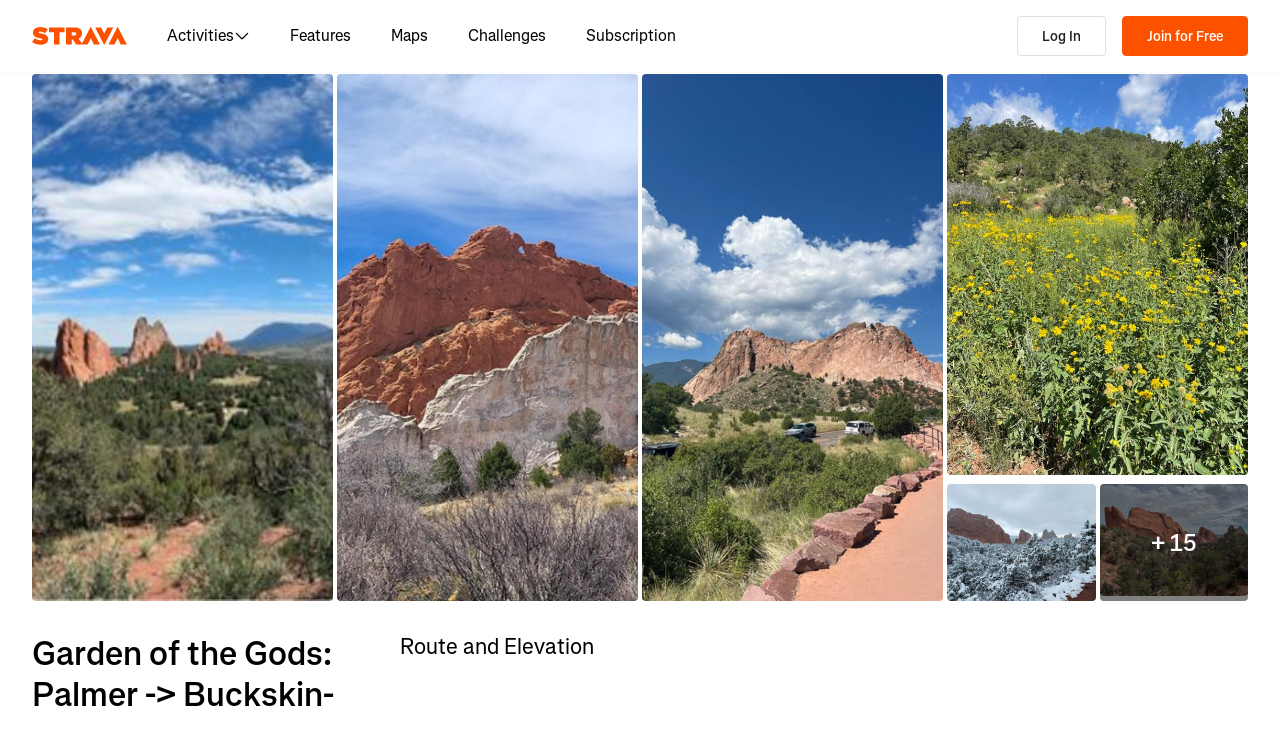

--- FILE ---
content_type: application/javascript
request_url: https://web-assets.strava.com/assets/core/_next/static/chunks/6041-f5121a925b50112d.js
body_size: 97787
content:
(self.webpackChunk_N_E=self.webpackChunk_N_E||[]).push([[6041],{140:(e,t,n)=>{"use strict";n.d(t,{A:()=>u});var r=n(37876),i=n(14232),o=n(56121),s=n.n(o);let a=i.forwardRef((e,t)=>{let{color:n="currentColor",size:i=24,title:o,titleId:s,...a}=e;return(0,r.jsxs)("svg",{fill:n,viewBox:"0 0 24 24",xmlns:"http://www.w3.org/2000/svg",ref:t,width:i,height:i,"aria-labelledby":s,...a,children:[o?(0,r.jsx)("title",{id:s,children:o}):null,(0,r.jsxs)("g",{fill:"",children:[(0,r.jsx)("path",{d:"M6 5a1 1 0 00-1 1v4a1 1 0 001 1h12a1 1 0 001-1V6a1 1 0 00-1-1zm1 4V7h10v2zM5 19v-2h14v2zM5 15h8v-2H5z"}),(0,r.jsx)("path",{d:"M4 1a3 3 0 00-3 3v16a3 3 0 003 3h16a3 3 0 003-3V4a3 3 0 00-3-3zM3 4a1 1 0 011-1h16a1 1 0 011 1v16a1 1 0 01-1 1H4a1 1 0 01-1-1z"})]})]})});a.propTypes={color:s().string,size:s().oneOfType([s().string,s().number]),title:s().string,titleId:s().string};let u=a},343:(e,t,n)=>{"use strict";n.d(t,{A:()=>h});var r=n(99410),i=n(14232),o=n(66866),s=n(38249),a=n(66177),u=n(15386),l=n(78458),c=n(17686),f=["allowCreateWhileLoading","createOptionPosition","formatCreateLabel","isValidNewOption","getNewOptionData","onCreateOption","options","onChange"],d=function(){var e=arguments.length>0&&void 0!==arguments[0]?arguments[0]:"",t=arguments.length>1?arguments[1]:void 0,n=arguments.length>2?arguments[2]:void 0,r=String(e).toLowerCase(),i=String(n.getOptionValue(t)).toLowerCase(),o=String(n.getOptionLabel(t)).toLowerCase();return i===r||o===r},p={formatCreateLabel:function(e){return'Create "'.concat(e,'"')},isValidNewOption:function(e,t,n,r){return!(!e||t.some(function(t){return d(e,t,r)})||n.some(function(t){return d(e,t,r)}))},getNewOptionData:function(e,t){return{label:t,value:e,__isNew__:!0}}};n(98477),n(68958);var h=(0,i.forwardRef)(function(e,t){var n,d,h,m,g,v,b,y,w,x,E,R,C,S,O,A,k,M,I,T,P,L,D,F,j,V,N,q,H=(h=void 0!==(d=(n=(0,s.u)(e)).allowCreateWhileLoading)&&d,g=void 0===(m=n.createOptionPosition)?"last":m,b=void 0===(v=n.formatCreateLabel)?p.formatCreateLabel:v,w=void 0===(y=n.isValidNewOption)?p.isValidNewOption:y,E=void 0===(x=n.getNewOptionData)?p.getNewOptionData:x,R=n.onCreateOption,S=void 0===(C=n.options)?[]:C,O=n.onChange,M=void 0===(k=(A=(0,l.A)(n,f)).getOptionValue)?o.g:k,T=void 0===(I=A.getOptionLabel)?o.b:I,P=A.inputValue,L=A.isLoading,D=A.isMulti,F=A.value,j=A.name,V=(0,i.useMemo)(function(){return w(P,(0,c.H)(F),S,{getOptionValue:M,getOptionLabel:T})?E(P,b(P)):void 0},[b,E,T,M,P,w,S,F]),N=(0,i.useMemo)(function(){return(h||!L)&&V?"first"===g?[V].concat((0,u.A)(S)):[].concat((0,u.A)(S),[V]):S},[h,g,L,V,S]),q=(0,i.useCallback)(function(e,t){if("select-option"!==t.action)return O(e,t);var n=Array.isArray(e)?e:[e];if(n[n.length-1]===V){if(R)R(P);else{var r=E(P,P);O((0,c.D)(D,[].concat((0,u.A)((0,c.H)(F)),[r]),r),{action:"create-option",name:j,option:r})}return}O(e,t)},[E,P,D,j,V,R,O,F]),(0,a.A)((0,a.A)({},A),{},{options:N,onChange:q}));return i.createElement(o.S,(0,r.A)({ref:t},H))})},764:(e,t,n)=>{"use strict";function r(e,t){return(r=Object.setPrototypeOf?Object.setPrototypeOf.bind():function(e,t){return e.__proto__=t,e})(e,t)}function i(e,t){if("function"!=typeof t&&null!==t)throw TypeError("Super expression must either be null or a function");e.prototype=Object.create(t&&t.prototype,{constructor:{value:e,writable:!0,configurable:!0}}),Object.defineProperty(e,"prototype",{writable:!1}),t&&r(e,t)}n.d(t,{A:()=>i})},2493:(e,t,n)=>{"use strict";n.d(t,{PT:()=>c,VN:()=>f,lZ:()=>s,v6:()=>o});var r=n(80761);let i={};function o(e,t,n,r,o){let s={...l(e,i)};return t&&(s=a(s,t)),n&&(s=a(s,n)),r&&(s=a(s,r)),o&&(s=a(s,o)),s}function s(e){if(0===e.length)return i;if(1===e.length)return l(e[0],i);let t={...l(e[0],i)};for(let n=1;n<e.length;n+=1)t=a(t,e[n]);return t}function a(e,t){return u(t)?t(e):function(e,t){if(!t)return e;for(let n in t){let i=t[n];switch(n){case"style":e[n]=(0,r.r)(e.style,i);break;case"className":e[n]=f(e.className,i);break;default:!function(e,t){let n=e.charCodeAt(0),r=e.charCodeAt(1),i=e.charCodeAt(2);return 111===n&&110===r&&i>=65&&i<=90&&("function"==typeof t||void 0===t)}(n,i)?e[n]=i:e[n]=function(e,t){return t?e?n=>{var r;if(null!=(r=n)&&"object"==typeof r&&"nativeEvent"in r){c(n);let r=t(n);return n.baseUIHandlerPrevented||e?.(n),r}let i=t(n);return e?.(n),i}:t:e}(e[n],i)}}return e}(e,t)}function u(e){return"function"==typeof e}function l(e,t){return u(e)?e(t):e??i}function c(e){return e.preventBaseUIHandler=()=>{e.baseUIHandlerPrevented=!0},e}function f(e,t){return t?e?t+" "+e:t:e}},2503:(e,t,n)=>{"use strict";n.d(t,{r:()=>u});var r=n(14232),i=n(6314),o=n(85056),s=n(26998),a=n(35686);let u=r.forwardRef(function(e,t){let{render:n,className:r,id:u,...l}=e,{setDescriptionElementId:c}=(0,o.PQ)(),f=(0,a.e)(u);return(0,i.g)(()=>(c(f),()=>{c(void 0)}),[f,c]),(0,s.o)("p",e,{ref:t,props:[{id:f},l]})})},2965:(e,t,n)=>{"use strict";n.d(t,{G:()=>s,T:()=>r});let r=function(e){return e.startingStyle="data-starting-style",e.endingStyle="data-ending-style",e}({}),i={[r.startingStyle]:""},o={[r.endingStyle]:""},s={transitionStatus:e=>"starting"===e?i:"ending"===e?o:null}},3041:(e,t,n)=>{"use strict";n.d(t,{G:()=>o,H:()=>i});var r=n(14232);let i=r.createContext(void 0);function o(e=!1){let t=r.useContext(i);if(void 0===t&&!e)throw Error("Base UI: CompositeRootContext is missing. Composite parts must be placed within <Composite.Root>.");return t}},3484:(e,t,n)=>{"use strict";n.d(t,{A:()=>u});var r=n(37876),i=n(14232),o=n(56121),s=n.n(o);let a=i.forwardRef((e,t)=>{let{color:n="currentColor",size:i=24,title:o,titleId:s,...a}=e;return(0,r.jsxs)("svg",{fill:n,viewBox:"0 0 24 24",xmlns:"http://www.w3.org/2000/svg",ref:t,width:i,height:i,"aria-labelledby":s,...a,children:[o?(0,r.jsx)("title",{id:s,children:o}):null,(0,r.jsxs)("g",{fill:"",children:[(0,r.jsx)("path",{d:"M12.211 18.658L10 14.236l-.83 1.658A2 2 0 017.383 17H5v-2h2.382l.83-1.658c.736-1.475 2.84-1.475 3.577 0L14 17.764l.83-1.658A2 2 0 0116.617 15H19v2h-2.382l-.83 1.658c-.736 1.474-2.84 1.474-3.577 0zM11.789 5.342c-.737-1.474-2.84-1.474-3.578 0L6.882 8H5v2h1.882a2 2 0 001.789-1.106L10 6.236l2.711 5.422c.737 1.475 2.84 1.475 3.578 0L17.118 10H19V8h-1.882a2 2 0 00-1.789 1.106l-.829 1.658z"}),(0,r.jsx)("path",{d:"M1 4a3 3 0 013-3h16a3 3 0 013 3v16a3 3 0 01-3 3H4a3 3 0 01-3-3zm3-1a1 1 0 00-1 1v16a1 1 0 001 1h16a1 1 0 001-1V4a1 1 0 00-1-1z"})]})]})});a.propTypes={color:s().string,size:s().oneOfType([s().string,s().number]),title:s().string,titleId:s().string};let u=a},3946:(e,t,n)=>{"use strict";n.d(t,{A:()=>u});var r=n(37876),i=n(14232),o=n(56121),s=n.n(o);let a=i.forwardRef((e,t)=>{let{color:n="currentColor",size:i=16,title:o,titleId:s,...a}=e;return(0,r.jsxs)("svg",{fill:n,viewBox:"0 0 16 16",xmlns:"http://www.w3.org/2000/svg",ref:t,width:i,height:i,"aria-labelledby":s,...a,children:[o?(0,r.jsx)("title",{id:s,children:o}):null,(0,r.jsx)("path",{d:"M14.384 5.5L8.796 11.09c-.44.44-1.152.44-1.591 0L1.616 5.5l.884-.884 5.5 5.5 5.5-5.5z",fill:""})]})});a.propTypes={color:s().string,size:s().oneOfType([s().string,s().number]),title:s().string,titleId:s().string};let u=a},4140:e=>{"use strict";e.exports="SECRET_DO_NOT_PASS_THIS_OR_YOU_WILL_BE_FIRED"},5297:(e,t,n)=>{"use strict";n.d(t,{BN:()=>C,Ej:()=>O,UE:()=>A,UU:()=>S,cY:()=>R,ll:()=>E,rD:()=>k});var r=n(95175),i=n(74707),o=n(78761);function s(e){let t=(0,o.L9)(e),n=parseFloat(t.width)||0,i=parseFloat(t.height)||0,s=(0,o.sb)(e),a=s?e.offsetWidth:n,u=s?e.offsetHeight:i,l=(0,r.LI)(n)!==a||(0,r.LI)(i)!==u;return l&&(n=a,i=u),{width:n,height:i,$:l}}function a(e){return(0,o.vq)(e)?e:e.contextElement}function u(e){let t=a(e);if(!(0,o.sb)(t))return(0,r.Jx)(1);let n=t.getBoundingClientRect(),{width:i,height:u,$:l}=s(t),c=(l?(0,r.LI)(n.width):n.width)/i,f=(l?(0,r.LI)(n.height):n.height)/u;return c&&Number.isFinite(c)||(c=1),f&&Number.isFinite(f)||(f=1),{x:c,y:f}}let l=(0,r.Jx)(0);function c(e){let t=(0,o.zk)(e);return(0,o.Tc)()&&t.visualViewport?{x:t.visualViewport.offsetLeft,y:t.visualViewport.offsetTop}:l}function f(e,t,n,i){var s;void 0===t&&(t=!1),void 0===n&&(n=!1);let l=e.getBoundingClientRect(),f=a(e),d=(0,r.Jx)(1);t&&(i?(0,o.vq)(i)&&(d=u(i)):d=u(e));let p=(void 0===(s=n)&&(s=!1),i&&(!s||i===(0,o.zk)(f))&&s)?c(f):(0,r.Jx)(0),h=(l.left+p.x)/d.x,m=(l.top+p.y)/d.y,g=l.width/d.x,v=l.height/d.y;if(f){let e=(0,o.zk)(f),t=i&&(0,o.vq)(i)?(0,o.zk)(i):i,n=e,r=(0,o._m)(n);for(;r&&i&&t!==n;){let e=u(r),t=r.getBoundingClientRect(),i=(0,o.L9)(r),s=t.left+(r.clientLeft+parseFloat(i.paddingLeft))*e.x,a=t.top+(r.clientTop+parseFloat(i.paddingTop))*e.y;h*=e.x,m*=e.y,g*=e.x,v*=e.y,h+=s,m+=a,n=(0,o.zk)(r),r=(0,o._m)(n)}}return(0,r.B1)({width:g,height:v,x:h,y:m})}function d(e,t){let n=(0,o.CP)(e).scrollLeft;return t?t.left+n:f((0,o.ep)(e)).left+n}function p(e,t,n){void 0===n&&(n=!1);let r=e.getBoundingClientRect();return{x:r.left+t.scrollLeft-(n?0:d(e,r)),y:r.top+t.scrollTop}}let h=new Set(["absolute","fixed"]);function m(e,t,n){let i;if("viewport"===t)i=function(e,t){let n=(0,o.zk)(e),r=(0,o.ep)(e),i=n.visualViewport,s=r.clientWidth,a=r.clientHeight,u=0,l=0;if(i){s=i.width,a=i.height;let e=(0,o.Tc)();(!e||e&&"fixed"===t)&&(u=i.offsetLeft,l=i.offsetTop)}return{width:s,height:a,x:u,y:l}}(e,n);else if("document"===t)i=function(e){let t=(0,o.ep)(e),n=(0,o.CP)(e),i=e.ownerDocument.body,s=(0,r.T9)(t.scrollWidth,t.clientWidth,i.scrollWidth,i.clientWidth),a=(0,r.T9)(t.scrollHeight,t.clientHeight,i.scrollHeight,i.clientHeight),u=-n.scrollLeft+d(e),l=-n.scrollTop;return"rtl"===(0,o.L9)(i).direction&&(u+=(0,r.T9)(t.clientWidth,i.clientWidth)-s),{width:s,height:a,x:u,y:l}}((0,o.ep)(e));else if((0,o.vq)(t))i=function(e,t){let n=f(e,!0,"fixed"===t),i=n.top+e.clientTop,s=n.left+e.clientLeft,a=(0,o.sb)(e)?u(e):(0,r.Jx)(1),l=e.clientWidth*a.x,c=e.clientHeight*a.y;return{width:l,height:c,x:s*a.x,y:i*a.y}}(t,n);else{let n=c(e);i={x:t.x-n.x,y:t.y-n.y,width:t.width,height:t.height}}return(0,r.B1)(i)}function g(e){return"static"===(0,o.L9)(e).position}function v(e,t){if(!(0,o.sb)(e)||"fixed"===(0,o.L9)(e).position)return null;if(t)return t(e);let n=e.offsetParent;return(0,o.ep)(e)===n&&(n=n.ownerDocument.body),n}function b(e,t){let n=(0,o.zk)(e);if((0,o.Tf)(e))return n;if(!(0,o.sb)(e)){let t=(0,o.$4)(e);for(;t&&!(0,o.eu)(t);){if((0,o.vq)(t)&&!g(t))return t;t=(0,o.$4)(t)}return n}let r=v(e,t);for(;r&&(0,o.Lv)(r)&&g(r);)r=v(r,t);return r&&(0,o.eu)(r)&&g(r)&&!(0,o.sQ)(r)?n:r||(0,o.gJ)(e)||n}let y=async function(e){let t=this.getOffsetParent||b,n=this.getDimensions,i=await n(e.floating);return{reference:function(e,t,n){let i=(0,o.sb)(t),s=(0,o.ep)(t),a="fixed"===n,u=f(e,!0,a,t),l={scrollLeft:0,scrollTop:0},c=(0,r.Jx)(0);if(i||!i&&!a)if(("body"!==(0,o.mq)(t)||(0,o.ZU)(s))&&(l=(0,o.CP)(t)),i){let e=f(t,!0,a,t);c.x=e.x+t.clientLeft,c.y=e.y+t.clientTop}else s&&(c.x=d(s));a&&!i&&s&&(c.x=d(s));let h=!s||i||a?(0,r.Jx)(0):p(s,l);return{x:u.left+l.scrollLeft-c.x-h.x,y:u.top+l.scrollTop-c.y-h.y,width:u.width,height:u.height}}(e.reference,await t(e.floating),e.strategy),floating:{x:0,y:0,width:i.width,height:i.height}}},w={convertOffsetParentRelativeRectToViewportRelativeRect:function(e){let{elements:t,rect:n,offsetParent:i,strategy:s}=e,a="fixed"===s,l=(0,o.ep)(i),c=!!t&&(0,o.Tf)(t.floating);if(i===l||c&&a)return n;let d={scrollLeft:0,scrollTop:0},h=(0,r.Jx)(1),m=(0,r.Jx)(0),g=(0,o.sb)(i);if((g||!g&&!a)&&(("body"!==(0,o.mq)(i)||(0,o.ZU)(l))&&(d=(0,o.CP)(i)),(0,o.sb)(i))){let e=f(i);h=u(i),m.x=e.x+i.clientLeft,m.y=e.y+i.clientTop}let v=!l||g||a?(0,r.Jx)(0):p(l,d,!0);return{width:n.width*h.x,height:n.height*h.y,x:n.x*h.x-d.scrollLeft*h.x+m.x+v.x,y:n.y*h.y-d.scrollTop*h.y+m.y+v.y}},getDocumentElement:o.ep,getClippingRect:function(e){let{element:t,boundary:n,rootBoundary:i,strategy:s}=e,a=[..."clippingAncestors"===n?(0,o.Tf)(t)?[]:function(e,t){let n=t.get(e);if(n)return n;let r=(0,o.v9)(e,[],!1).filter(e=>(0,o.vq)(e)&&"body"!==(0,o.mq)(e)),i=null,s="fixed"===(0,o.L9)(e).position,a=s?(0,o.$4)(e):e;for(;(0,o.vq)(a)&&!(0,o.eu)(a);){let t=(0,o.L9)(a),n=(0,o.sQ)(a);n||"fixed"!==t.position||(i=null),(s?!n&&!i:!n&&"static"===t.position&&!!i&&h.has(i.position)||(0,o.ZU)(a)&&!n&&function e(t,n){let r=(0,o.$4)(t);return!(r===n||!(0,o.vq)(r)||(0,o.eu)(r))&&("fixed"===(0,o.L9)(r).position||e(r,n))}(e,a))?r=r.filter(e=>e!==a):i=t,a=(0,o.$4)(a)}return t.set(e,r),r}(t,this._c):[].concat(n),i],u=a[0],l=a.reduce((e,n)=>{let i=m(t,n,s);return e.top=(0,r.T9)(i.top,e.top),e.right=(0,r.jk)(i.right,e.right),e.bottom=(0,r.jk)(i.bottom,e.bottom),e.left=(0,r.T9)(i.left,e.left),e},m(t,u,s));return{width:l.right-l.left,height:l.bottom-l.top,x:l.left,y:l.top}},getOffsetParent:b,getElementRects:y,getClientRects:function(e){return Array.from(e.getClientRects())},getDimensions:function(e){let{width:t,height:n}=s(e);return{width:t,height:n}},getScale:u,isElement:o.vq,isRTL:function(e){return"rtl"===(0,o.L9)(e).direction}};function x(e,t){return e.x===t.x&&e.y===t.y&&e.width===t.width&&e.height===t.height}function E(e,t,n,i){let s;void 0===i&&(i={});let{ancestorScroll:u=!0,ancestorResize:l=!0,elementResize:c="function"==typeof ResizeObserver,layoutShift:d="function"==typeof IntersectionObserver,animationFrame:p=!1}=i,h=a(e),m=u||l?[...h?(0,o.v9)(h):[],...(0,o.v9)(t)]:[];m.forEach(e=>{u&&e.addEventListener("scroll",n,{passive:!0}),l&&e.addEventListener("resize",n)});let g=h&&d?function(e,t){let n,i=null,s=(0,o.ep)(e);function a(){var e;clearTimeout(n),null==(e=i)||e.disconnect(),i=null}return!function o(u,l){void 0===u&&(u=!1),void 0===l&&(l=1),a();let c=e.getBoundingClientRect(),{left:f,top:d,width:p,height:h}=c;if(u||t(),!p||!h)return;let m=(0,r.RI)(d),g=(0,r.RI)(s.clientWidth-(f+p)),v={rootMargin:-m+"px "+-g+"px "+-(0,r.RI)(s.clientHeight-(d+h))+"px "+-(0,r.RI)(f)+"px",threshold:(0,r.T9)(0,(0,r.jk)(1,l))||1},b=!0;function y(t){let r=t[0].intersectionRatio;if(r!==l){if(!b)return o();r?o(!1,r):n=setTimeout(()=>{o(!1,1e-7)},1e3)}1!==r||x(c,e.getBoundingClientRect())||o(),b=!1}try{i=new IntersectionObserver(y,{...v,root:s.ownerDocument})}catch(e){i=new IntersectionObserver(y,v)}i.observe(e)}(!0),a}(h,n):null,v=-1,b=null;c&&(b=new ResizeObserver(e=>{let[r]=e;r&&r.target===h&&b&&(b.unobserve(t),cancelAnimationFrame(v),v=requestAnimationFrame(()=>{var e;null==(e=b)||e.observe(t)})),n()}),h&&!p&&b.observe(h),b.observe(t));let y=p?f(e):null;return p&&function t(){let r=f(e);y&&!x(y,r)&&n(),y=r,s=requestAnimationFrame(t)}(),n(),()=>{var e;m.forEach(e=>{u&&e.removeEventListener("scroll",n),l&&e.removeEventListener("resize",n)}),null==g||g(),null==(e=b)||e.disconnect(),b=null,p&&cancelAnimationFrame(s)}}let R=i.cY,C=i.BN,S=i.UU,O=i.Ej,A=i.UE,k=(e,t,n)=>{let r=new Map,o={platform:w,...n},s={...o.platform,_c:r};return(0,i.rD)(e,t,{...o,platform:s})}},5510:(e,t,n)=>{"use strict";n.d(t,{Q:()=>r});let r={clip:"rect(0 0 0 0)",overflow:"hidden",whiteSpace:"nowrap",position:"fixed",top:0,left:0,border:0,padding:0,width:1,height:1,margin:-1}},5590:(e,t,n)=>{"use strict";n.d(t,{m:()=>o});var r=n(12560),i=n(52942),o=new class extends r.Q{#e;#t;#n;constructor(){super(),this.#n=e=>{if(!i.S$&&window.addEventListener){let t=()=>e();return window.addEventListener("visibilitychange",t,!1),()=>{window.removeEventListener("visibilitychange",t)}}}}onSubscribe(){this.#t||this.setEventListener(this.#n)}onUnsubscribe(){this.hasListeners()||(this.#t?.(),this.#t=void 0)}setEventListener(e){this.#n=e,this.#t?.(),this.#t=e(e=>{"boolean"==typeof e?this.setFocused(e):this.onFocus()})}setFocused(e){this.#e!==e&&(this.#e=e,this.onFocus())}onFocus(){let e=this.isFocused();this.listeners.forEach(t=>{t(e)})}isFocused(){return"boolean"==typeof this.#e?this.#e:globalThis.document?.visibilityState!=="hidden"}}},5829:(e,t,n)=>{"use strict";n.d(t,{Z:()=>a}),n(14232);var r=n(24602),i=n(85056),o=n(46684),s=n(37876);function a(e){let{children:t,keepMounted:n=!1,container:a}=e,{mounted:u}=(0,i.PQ)();return u||n?(0,s.jsx)(o.m.Provider,{value:n,children:(0,s.jsx)(r.XF,{root:a,children:t})}):null}},6160:(e,t,n)=>{"use strict";n.d(t,{A:()=>u});var r=n(37876),i=n(14232),o=n(56121),s=n.n(o);let a=i.forwardRef((e,t)=>{let{color:n="currentColor",size:i=24,title:o,titleId:s,...a}=e;return(0,r.jsxs)("svg",{fill:n,viewBox:"0 0 24 24",xmlns:"http://www.w3.org/2000/svg",ref:t,width:i,height:i,"aria-labelledby":s,...a,children:[o?(0,r.jsx)("title",{id:s,children:o}):null,(0,r.jsx)("path",{d:"M4 8a8 8 0 1116 0v3.586L22.414 14A2 2 0 0123 15.414V16a2 2 0 01-2 2h-4a5 5 0 01-10 0H3a2 2 0 01-2-2v-.586A2 2 0 011.586 14L4 11.586zm5 10a3 3 0 106 0z",fill:""})]})});a.propTypes={color:s().string,size:s().oneOfType([s().string,s().number]),title:s().string,titleId:s().string};let u=a},6314:(e,t,n)=>{"use strict";n.d(t,{g:()=>i});var r=n(14232);let i="undefined"!=typeof document?r.useLayoutEffect:()=>{}},6495:(e,t,n)=>{"use strict";n.d(t,{A:()=>Q});var r=function(){function e(e){var t=this;this._insertTag=function(e){var n;n=0===t.tags.length?t.insertionPoint?t.insertionPoint.nextSibling:t.prepend?t.container.firstChild:t.before:t.tags[t.tags.length-1].nextSibling,t.container.insertBefore(e,n),t.tags.push(e)},this.isSpeedy=void 0===e.speedy||e.speedy,this.tags=[],this.ctr=0,this.nonce=e.nonce,this.key=e.key,this.container=e.container,this.prepend=e.prepend,this.insertionPoint=e.insertionPoint,this.before=null}var t=e.prototype;return t.hydrate=function(e){e.forEach(this._insertTag)},t.insert=function(e){this.ctr%(this.isSpeedy?65e3:1)==0&&this._insertTag(((t=document.createElement("style")).setAttribute("data-emotion",this.key),void 0!==this.nonce&&t.setAttribute("nonce",this.nonce),t.appendChild(document.createTextNode("")),t.setAttribute("data-s",""),t));var t,n=this.tags[this.tags.length-1];if(this.isSpeedy){var r=function(e){if(e.sheet)return e.sheet;for(var t=0;t<document.styleSheets.length;t++)if(document.styleSheets[t].ownerNode===e)return document.styleSheets[t]}(n);try{r.insertRule(e,r.cssRules.length)}catch(e){}}else n.appendChild(document.createTextNode(e));this.ctr++},t.flush=function(){this.tags.forEach(function(e){var t;return null==(t=e.parentNode)?void 0:t.removeChild(e)}),this.tags=[],this.ctr=0},e}(),i=Math.abs,o=String.fromCharCode,s=Object.assign;function a(e,t,n){return e.replace(t,n)}function u(e,t){return e.indexOf(t)}function l(e,t){return 0|e.charCodeAt(t)}function c(e,t,n){return e.slice(t,n)}function f(e){return e.length}function d(e,t){return t.push(e),e}var p=1,h=1,m=0,g=0,v=0,b="";function y(e,t,n,r,i,o,s){return{value:e,root:t,parent:n,type:r,props:i,children:o,line:p,column:h,length:s,return:""}}function w(e,t){return s(y("",null,null,"",null,null,0),e,{length:-e.length},t)}function x(){return v=g<m?l(b,g++):0,h++,10===v&&(h=1,p++),v}function E(){return l(b,g)}function R(e){switch(e){case 0:case 9:case 10:case 13:case 32:return 5;case 33:case 43:case 44:case 47:case 62:case 64:case 126:case 59:case 123:case 125:return 4;case 58:return 3;case 34:case 39:case 40:case 91:return 2;case 41:case 93:return 1}return 0}function C(e){return p=h=1,m=f(b=e),g=0,[]}function S(e){var t,n;return(t=g-1,n=function e(t){for(;x();)switch(v){case t:return g;case 34:case 39:34!==t&&39!==t&&e(v);break;case 40:41===t&&e(t);break;case 92:x()}return g}(91===e?e+2:40===e?e+1:e),c(b,t,n)).trim()}var O="-ms-",A="-moz-",k="-webkit-",M="comm",I="rule",T="decl",P="@keyframes";function L(e,t){for(var n="",r=e.length,i=0;i<r;i++)n+=t(e[i],i,e,t)||"";return n}function D(e,t,n,r){switch(e.type){case"@layer":if(e.children.length)break;case"@import":case T:return e.return=e.return||e.value;case M:return"";case P:return e.return=e.value+"{"+L(e.children,r)+"}";case I:e.value=e.props.join(",")}return f(n=L(e.children,r))?e.return=e.value+"{"+n+"}":""}function F(e,t,n,r,o,s,u,l,f,d,p){for(var h=o-1,m=0===o?s:[""],g=m.length,v=0,b=0,w=0;v<r;++v)for(var x=0,E=c(e,h+1,h=i(b=u[v])),R=e;x<g;++x)(R=(b>0?m[x]+" "+E:a(E,/&\f/g,m[x])).trim())&&(f[w++]=R);return y(e,t,n,0===o?I:l,f,d,p)}function j(e,t,n,r){return y(e,t,n,T,c(e,0,r),c(e,r+1,-1),r)}var V=function(e,t,n){for(var r=0,i=0;r=i,i=E(),38===r&&12===i&&(t[n]=1),!R(i);)x();return c(b,e,g)},N=function(e,t){var n=-1,r=44;do switch(R(r)){case 0:38===r&&12===E()&&(t[n]=1),e[n]+=V(g-1,t,n);break;case 2:e[n]+=S(r);break;case 4:if(44===r){e[++n]=58===E()?"&\f":"",t[n]=e[n].length;break}default:e[n]+=o(r)}while(r=x());return e},q=function(e,t){var n;return n=N(C(e),t),b="",n},H=new WeakMap,U=function(e){if("rule"===e.type&&e.parent&&!(e.length<1)){for(var t=e.value,n=e.parent,r=e.column===n.column&&e.line===n.line;"rule"!==n.type;)if(!(n=n.parent))return;if((1!==e.props.length||58===t.charCodeAt(0)||H.get(n))&&!r){H.set(e,!0);for(var i=[],o=q(t,i),s=n.props,a=0,u=0;a<o.length;a++)for(var l=0;l<s.length;l++,u++)e.props[u]=i[a]?o[a].replace(/&\f/g,s[l]):s[l]+" "+o[a]}}},B=function(e){if("decl"===e.type){var t=e.value;108===t.charCodeAt(0)&&98===t.charCodeAt(2)&&(e.return="",e.value="")}},z=[function(e,t,n,r){if(e.length>-1&&!e.return)switch(e.type){case T:e.return=function e(t,n){switch(45^l(t,0)?(((n<<2^l(t,0))<<2^l(t,1))<<2^l(t,2))<<2^l(t,3):0){case 5103:return k+"print-"+t+t;case 5737:case 4201:case 3177:case 3433:case 1641:case 4457:case 2921:case 5572:case 6356:case 5844:case 3191:case 6645:case 3005:case 6391:case 5879:case 5623:case 6135:case 4599:case 4855:case 4215:case 6389:case 5109:case 5365:case 5621:case 3829:return k+t+t;case 5349:case 4246:case 4810:case 6968:case 2756:return k+t+A+t+O+t+t;case 6828:case 4268:return k+t+O+t+t;case 6165:return k+t+O+"flex-"+t+t;case 5187:return k+t+a(t,/(\w+).+(:[^]+)/,k+"box-$1$2"+O+"flex-$1$2")+t;case 5443:return k+t+O+"flex-item-"+a(t,/flex-|-self/,"")+t;case 4675:return k+t+O+"flex-line-pack"+a(t,/align-content|flex-|-self/,"")+t;case 5548:return k+t+O+a(t,"shrink","negative")+t;case 5292:return k+t+O+a(t,"basis","preferred-size")+t;case 6060:return k+"box-"+a(t,"-grow","")+k+t+O+a(t,"grow","positive")+t;case 4554:return k+a(t,/([^-])(transform)/g,"$1"+k+"$2")+t;case 6187:return a(a(a(t,/(zoom-|grab)/,k+"$1"),/(image-set)/,k+"$1"),t,"")+t;case 5495:case 3959:return a(t,/(image-set\([^]*)/,k+"$1$`$1");case 4968:return a(a(t,/(.+:)(flex-)?(.*)/,k+"box-pack:$3"+O+"flex-pack:$3"),/s.+-b[^;]+/,"justify")+k+t+t;case 4095:case 3583:case 4068:case 2532:return a(t,/(.+)-inline(.+)/,k+"$1$2")+t;case 8116:case 7059:case 5753:case 5535:case 5445:case 5701:case 4933:case 4677:case 5533:case 5789:case 5021:case 4765:if(f(t)-1-n>6)switch(l(t,n+1)){case 109:if(45!==l(t,n+4))break;case 102:return a(t,/(.+:)(.+)-([^]+)/,"$1"+k+"$2-$3$1"+A+(108==l(t,n+3)?"$3":"$2-$3"))+t;case 115:return~u(t,"stretch")?e(a(t,"stretch","fill-available"),n)+t:t}break;case 4949:if(115!==l(t,n+1))break;case 6444:switch(l(t,f(t)-3-(~u(t,"!important")&&10))){case 107:return a(t,":",":"+k)+t;case 101:return a(t,/(.+:)([^;!]+)(;|!.+)?/,"$1"+k+(45===l(t,14)?"inline-":"")+"box$3$1"+k+"$2$3$1"+O+"$2box$3")+t}break;case 5936:switch(l(t,n+11)){case 114:return k+t+O+a(t,/[svh]\w+-[tblr]{2}/,"tb")+t;case 108:return k+t+O+a(t,/[svh]\w+-[tblr]{2}/,"tb-rl")+t;case 45:return k+t+O+a(t,/[svh]\w+-[tblr]{2}/,"lr")+t}return k+t+O+t+t}return t}(e.value,e.length);break;case P:return L([w(e,{value:a(e.value,"@","@"+k)})],r);case I:if(e.length){var i,o;return i=e.props,o=function(t){var n;switch(n=t,(n=/(::plac\w+|:read-\w+)/.exec(n))?n[0]:n){case":read-only":case":read-write":return L([w(e,{props:[a(t,/:(read-\w+)/,":"+A+"$1")]})],r);case"::placeholder":return L([w(e,{props:[a(t,/:(plac\w+)/,":"+k+"input-$1")]}),w(e,{props:[a(t,/:(plac\w+)/,":"+A+"$1")]}),w(e,{props:[a(t,/:(plac\w+)/,O+"input-$1")]})],r)}return""},i.map(o).join("")}}}],Q=function(e){var t,n,i,s,m,w=e.key;if("css"===w){var O=document.querySelectorAll("style[data-emotion]:not([data-s])");Array.prototype.forEach.call(O,function(e){-1!==e.getAttribute("data-emotion").indexOf(" ")&&(document.head.appendChild(e),e.setAttribute("data-s",""))})}var A=e.stylisPlugins||z,k={},I=[];s=e.container||document.head,Array.prototype.forEach.call(document.querySelectorAll('style[data-emotion^="'+w+' "]'),function(e){for(var t=e.getAttribute("data-emotion").split(" "),n=1;n<t.length;n++)k[t[n]]=!0;I.push(e)});var T=(n=(t=[U,B].concat(A,[D,(i=function(e){m.insert(e)},function(e){!e.root&&(e=e.return)&&i(e)})])).length,function(e,r,i,o){for(var s="",a=0;a<n;a++)s+=t[a](e,r,i,o)||"";return s}),P=function(e){var t,n;return L((n=function e(t,n,r,i,s,m,w,C,O){for(var A,k=0,I=0,T=w,P=0,L=0,D=0,V=1,N=1,q=1,H=0,U="",B=s,z=m,Q=i,_=U;N;)switch(D=H,H=x()){case 40:if(108!=D&&58==l(_,T-1)){-1!=u(_+=a(S(H),"&","&\f"),"&\f")&&(q=-1);break}case 34:case 39:case 91:_+=S(H);break;case 9:case 10:case 13:case 32:_+=function(e){for(;v=E();)if(v<33)x();else break;return R(e)>2||R(v)>3?"":" "}(D);break;case 92:_+=function(e,t){for(var n;--t&&x()&&!(v<48)&&!(v>102)&&(!(v>57)||!(v<65))&&(!(v>70)||!(v<97)););return n=g+(t<6&&32==E()&&32==x()),c(b,e,n)}(g-1,7);continue;case 47:switch(E()){case 42:case 47:d((A=function(e,t){for(;x();)if(e+v===57)break;else if(e+v===84&&47===E())break;return"/*"+c(b,t,g-1)+"*"+o(47===e?e:x())}(x(),g),y(A,n,r,M,o(v),c(A,2,-2),0)),O);break;default:_+="/"}break;case 123*V:C[k++]=f(_)*q;case 125*V:case 59:case 0:switch(H){case 0:case 125:N=0;case 59+I:-1==q&&(_=a(_,/\f/g,"")),L>0&&f(_)-T&&d(L>32?j(_+";",i,r,T-1):j(a(_," ","")+";",i,r,T-2),O);break;case 59:_+=";";default:if(d(Q=F(_,n,r,k,I,s,C,U,B=[],z=[],T),m),123===H)if(0===I)e(_,n,Q,Q,B,m,T,C,z);else switch(99===P&&110===l(_,3)?100:P){case 100:case 108:case 109:case 115:e(t,Q,Q,i&&d(F(t,Q,Q,0,0,s,C,U,s,B=[],T),z),s,z,T,C,i?B:z);break;default:e(_,Q,Q,Q,[""],z,0,C,z)}}k=I=L=0,V=q=1,U=_="",T=w;break;case 58:T=1+f(_),L=D;default:if(V<1){if(123==H)--V;else if(125==H&&0==V++&&125==(v=g>0?l(b,--g):0,h--,10===v&&(h=1,p--),v))continue}switch(_+=o(H),H*V){case 38:q=I>0?1:(_+="\f",-1);break;case 44:C[k++]=(f(_)-1)*q,q=1;break;case 64:45===E()&&(_+=S(x())),P=E(),I=T=f(U=_+=function(e){for(;!R(E());)x();return c(b,e,g)}(g)),H++;break;case 45:45===D&&2==f(_)&&(V=0)}}return m}("",null,null,null,[""],t=C(t=e),0,[0],t),b="",n),T)},V={key:w,sheet:new r({key:w,container:s,nonce:e.nonce,speedy:e.speedy,prepend:e.prepend,insertionPoint:e.insertionPoint}),nonce:e.nonce,inserted:k,registered:{},insert:function(e,t,n,r){m=n,P(e?e+"{"+t.styles+"}":t.styles),r&&(V.inserted[t.name]=!0)}};return V.sheet.hydrate(I),V}},6550:(e,t,n)=>{"use strict";n.d(t,{A:()=>o});var r=n(56139),i=n(55115);let o=(0,n(63307).A)(function(e,t,n){var o;return t=t.toLowerCase(),e+(n?(o=t,(0,i.A)((0,r.A)(o).toLowerCase())):t)})},7807:(e,t,n)=>{"use strict";n.d(t,{AO:()=>M,Kr:()=>A,nq:()=>k});var r='input:not([inert]),select:not([inert]),textarea:not([inert]),a[href]:not([inert]),button:not([inert]),[tabindex]:not(slot):not([inert]),audio[controls]:not([inert]),video[controls]:not([inert]),[contenteditable]:not([contenteditable="false"]):not([inert]),details>summary:first-of-type:not([inert]),details:not([inert])',i="undefined"==typeof Element,o=i?function(){}:Element.prototype.matches||Element.prototype.msMatchesSelector||Element.prototype.webkitMatchesSelector,s=!i&&Element.prototype.getRootNode?function(e){var t;return null==e||null==(t=e.getRootNode)?void 0:t.call(e)}:function(e){return null==e?void 0:e.ownerDocument},a=function e(t,n){void 0===n&&(n=!0);var r,i=null==t||null==(r=t.getAttribute)?void 0:r.call(t,"inert");return""===i||"true"===i||n&&t&&e(t.parentNode)},u=function(e){var t,n=null==e||null==(t=e.getAttribute)?void 0:t.call(e,"contenteditable");return""===n||"true"===n},l=function(e,t,n){if(a(e))return[];var i=Array.prototype.slice.apply(e.querySelectorAll(r));return t&&o.call(e,r)&&i.unshift(e),i=i.filter(n)},c=function e(t,n,i){for(var s=[],u=Array.from(t);u.length;){var l=u.shift();if(!a(l,!1))if("SLOT"===l.tagName){var c=l.assignedElements(),f=e(c.length?c:l.children,!0,i);i.flatten?s.push.apply(s,f):s.push({scopeParent:l,candidates:f})}else{o.call(l,r)&&i.filter(l)&&(n||!t.includes(l))&&s.push(l);var d=l.shadowRoot||"function"==typeof i.getShadowRoot&&i.getShadowRoot(l),p=!a(d,!1)&&(!i.shadowRootFilter||i.shadowRootFilter(l));if(d&&p){var h=e(!0===d?l.children:d.children,!0,i);i.flatten?s.push.apply(s,h):s.push({scopeParent:l,candidates:h})}else u.unshift.apply(u,l.children)}}return s},f=function(e){return!isNaN(parseInt(e.getAttribute("tabindex"),10))},d=function(e){if(!e)throw Error("No node provided");return e.tabIndex<0&&(/^(AUDIO|VIDEO|DETAILS)$/.test(e.tagName)||u(e))&&!f(e)?0:e.tabIndex},p=function(e,t){var n=d(e);return n<0&&t&&!f(e)?0:n},h=function(e,t){return e.tabIndex===t.tabIndex?e.documentOrder-t.documentOrder:e.tabIndex-t.tabIndex},m=function(e){return"INPUT"===e.tagName},g=function(e,t){for(var n=0;n<e.length;n++)if(e[n].checked&&e[n].form===t)return e[n]},v=function(e){if(!e.name)return!0;var t,n=e.form||s(e),r=function(e){return n.querySelectorAll('input[type="radio"][name="'+e+'"]')};if("undefined"!=typeof window&&void 0!==window.CSS&&"function"==typeof window.CSS.escape)t=r(window.CSS.escape(e.name));else try{t=r(e.name)}catch(e){return console.error("Looks like you have a radio button with a name attribute containing invalid CSS selector characters and need the CSS.escape polyfill: %s",e.message),!1}var i=g(t,e.form);return!i||i===e},b=function(e){return m(e)&&"radio"===e.type&&!v(e)},y=function(e){var t,n,r,i,o,a,u,l=e&&s(e),c=null==(t=l)?void 0:t.host,f=!1;if(l&&l!==e)for(f=!!(null!=(n=c)&&null!=(r=n.ownerDocument)&&r.contains(c)||null!=e&&null!=(i=e.ownerDocument)&&i.contains(e));!f&&c;)f=!!(null!=(a=c=null==(o=l=s(c))?void 0:o.host)&&null!=(u=a.ownerDocument)&&u.contains(c));return f},w=function(e){var t=e.getBoundingClientRect(),n=t.width,r=t.height;return 0===n&&0===r},x=function(e,t){var n=t.displayCheck,r=t.getShadowRoot;if("hidden"===getComputedStyle(e).visibility)return!0;var i=o.call(e,"details>summary:first-of-type")?e.parentElement:e;if(o.call(i,"details:not([open]) *"))return!0;if(n&&"full"!==n&&"legacy-full"!==n){if("non-zero-area"===n)return w(e)}else{if("function"==typeof r){for(var a=e;e;){var u=e.parentElement,l=s(e);if(u&&!u.shadowRoot&&!0===r(u))return w(e);e=e.assignedSlot?e.assignedSlot:u||l===e.ownerDocument?u:l.host}e=a}if(y(e))return!e.getClientRects().length;if("legacy-full"!==n)return!0}return!1},E=function(e){if(/^(INPUT|BUTTON|SELECT|TEXTAREA)$/.test(e.tagName))for(var t=e.parentElement;t;){if("FIELDSET"===t.tagName&&t.disabled){for(var n=0;n<t.children.length;n++){var r=t.children.item(n);if("LEGEND"===r.tagName)return!!o.call(t,"fieldset[disabled] *")||!r.contains(e)}return!0}t=t.parentElement}return!1},R=function(e,t){return!(t.disabled||a(t)||m(t)&&"hidden"===t.type||x(t,e)||"DETAILS"===t.tagName&&Array.prototype.slice.apply(t.children).some(function(e){return"SUMMARY"===e.tagName})||E(t))},C=function(e,t){return!(b(t)||0>d(t))&&!!R(e,t)},S=function(e){var t=parseInt(e.getAttribute("tabindex"),10);return!!isNaN(t)||!!(t>=0)},O=function e(t){var n=[],r=[];return t.forEach(function(t,i){var o=!!t.scopeParent,s=o?t.scopeParent:t,a=p(s,o),u=o?e(t.candidates):s;0===a?o?n.push.apply(n,u):n.push(s):r.push({documentOrder:i,tabIndex:a,item:t,isScope:o,content:u})}),r.sort(h).reduce(function(e,t){return t.isScope?e.push.apply(e,t.content):e.push(t.content),e},[]).concat(n)},A=function(e,t){return O((t=t||{}).getShadowRoot?c([e],t.includeContainer,{filter:C.bind(null,t),flatten:!1,getShadowRoot:t.getShadowRoot,shadowRootFilter:S}):l(e,t.includeContainer,C.bind(null,t)))},k=function(e,t){return(t=t||{}).getShadowRoot?c([e],t.includeContainer,{filter:R.bind(null,t),flatten:!0,getShadowRoot:t.getShadowRoot}):l(e,t.includeContainer,R.bind(null,t))},M=function(e,t){if(t=t||{},!e)throw Error("No node provided");return!1!==o.call(e,r)&&C(t,e)}},10070:(e,t,n)=>{"use strict";n.d(t,{KT:()=>d,Tc:()=>a,cX:()=>f,m0:()=>c,nr:()=>l,un:()=>u});let r="undefined"!=typeof navigator,i=function(){if(!r)return{platform:"",maxTouchPoints:-1};let e=navigator.userAgentData;return e?.platform?{platform:e.platform,maxTouchPoints:navigator.maxTouchPoints}:{platform:navigator.platform??"",maxTouchPoints:navigator.maxTouchPoints??-1}}(),o=function(){if(!r)return"";let e=navigator.userAgentData;return e?.platform?e.platform:navigator.platform??""}(),s=function(){if(!r)return"";let e=navigator.userAgentData;return e&&Array.isArray(e.brands)?e.brands.map(({brand:e,version:t})=>`${e}/${t}`).join(" "):navigator.userAgent}(),a="undefined"!=typeof CSS&&!!CSS.supports&&CSS.supports("-webkit-backdrop-filter:none"),u="MacIntel"===i.platform&&i.maxTouchPoints>1||/iP(hone|ad|od)|iOS/.test(i.platform);r&&/firefox/i.test(s);let l=r&&/apple/i.test(navigator.vendor),c=r&&/android/i.test(o)||/android/i.test(s),f=r&&o.toLowerCase().startsWith("mac")&&!navigator.maxTouchPoints,d=s.includes("jsdom/")},10969:e=>{"use strict";var t=/["'&<>]/;e.exports=function(e){var n,r=""+e,i=t.exec(r);if(!i)return r;var o="",s=0,a=0;for(s=i.index;s<r.length;s++){switch(r.charCodeAt(s)){case 34:n="&quot;";break;case 38:n="&amp;";break;case 39:n="&#39;";break;case 60:n="&lt;";break;case 62:n="&gt;";break;default:continue}a!==s&&(o+=r.substring(a,s)),a=s+1,o+=n}return a!==s?o+r.substring(a,s):o}},12278:(e,t,n)=>{"use strict";n.d(t,{c:()=>w});var r=n(14232),i=n(78761),o=n(40098),s=n(71455),a=n(50440),u=n(31891),l=n(95441),c=n(87784),f=n(18572),d=n(55928),p=n(26998),h=n(2493),m=n(47990),g=n(49852),v=n(86178);function b(e){let{render:t,className:n,state:r=v.t0,props:i=v.Ml,refs:o=v.Ml,metadata:s,customStyleHookMapping:a,tag:u="div",...l}=e,{compositeProps:c,compositeRef:f}=(0,g.k)({metadata:s});return(0,p.o)(u,e,{state:r,ref:[...o,f],props:[c,...i,l],customStyleHookMapping:a})}var y=n(37876);let w=r.forwardRef(function(e,t){let{render:n,className:g,disabled:v=!1,nativeButton:w=!0,...x}=e,{triggerProps:E,disabled:R,setTriggerElement:C,open:S,allowMouseUpTriggerRef:O,positionerRef:A,parent:k,lastOpenChangeReason:M,rootId:I}=(0,f.Y)(),T=v||R,P=r.useRef(null),L=(0,s.Z)(),{getButtonProps:D,buttonRef:F}=(0,m.s)({disabled:T,native:w}),j=(0,o.a)(F,C),{events:V}=(0,c.cq)();r.useEffect(()=>{S||void 0!==k.type||(O.current=!1)},[O,S,k.type]);let N=(0,u.D)(e=>{if(!P.current)return;L.clear(),O.current=!1;let t=e.target;if((0,l.gR)(P.current,t)||(0,l.gR)(A.current,t)||t===P.current||null!=t&&function e(t){return(0,i.sb)(t)&&t.hasAttribute("data-rootownerid")?t.getAttribute("data-rootownerid")??void 0:(0,i.eu)(t)?void 0:e((0,i.$4)(t))}(t)===I)return;let n=function(e){let t=e.getBoundingClientRect(),n=window.getComputedStyle(e,"::before"),r=window.getComputedStyle(e,"::after");if("none"===n.content&&"none"===r.content)return t;let i=parseFloat(n.width)||0,o=parseFloat(n.height)||0,s=parseFloat(r.width)||0,a=parseFloat(r.height)||0,u=Math.max(t.width,i,s),l=Math.max(t.height,o,a),c=u-t.width,f=l-t.height;return{left:t.left-c/2,right:t.right+c/2,top:t.top-f/2,bottom:t.bottom+f/2}}(P.current);e.clientX>=n.left-2&&e.clientX<=n.right+2&&e.clientY>=n.top-2&&e.clientY<=n.bottom+2||V.emit("close",{domEvent:e,reason:"cancel-open"})});r.useEffect(()=>{S&&"trigger-hover"===M&&(0,a.R)(P.current).addEventListener("mouseup",N,{once:!0})},[S,N,M]);let q="menubar"===k.type,H=r.useCallback(e=>(0,h.v6)(q?{role:"menuitem"}:{},{"aria-haspopup":"menu",ref:j,onMouseDown:e=>{S||(L.start(200,()=>{O.current=!0}),(0,a.R)(e.currentTarget).addEventListener("mouseup",N,{once:!0}))}},e,D),[D,j,S,O,L,N,q]),U=r.useMemo(()=>({disabled:T,open:S}),[T,S]),B=[P,t,F],z=[E,x,H],Q=(0,p.o)("button",e,{enabled:!q,customStyleHookMapping:d.jL,state:U,ref:B,props:z});return q?(0,y.jsx)(b,{tag:"button",render:n,className:g,state:U,refs:B,props:z,customStyleHookMapping:d.jL}):Q})},12490:(e,t,n)=>{"use strict";n.d(t,{OK:()=>u,P3:()=>c,a$:()=>r,gR:()=>l,hb:()=>a,jH:()=>o,kQ:()=>s,z3:()=>i});let r='"Boathouse", "Noto Sans", "Segoe UI", "Helvetica Neue Extended", -apple-system, system-ui, BlinkMacSystemFont, Roboto, Arial, sans-serif, "Apple Color Emoji", "Segoe UI Emoji", "Segoe UI Symbol"',i="600",o="400",s="100%",a="130%",u=".75rem",l=".875rem",c="1rem"},12560:(e,t,n)=>{"use strict";n.d(t,{Q:()=>r});var r=class{constructor(){this.listeners=new Set,this.subscribe=this.subscribe.bind(this)}subscribe(e){return this.listeners.add(e),this.onSubscribe(),()=>{this.listeners.delete(e),this.onUnsubscribe()}}hasListeners(){return this.listeners.size>0}onSubscribe(){}onUnsubscribe(){}}},13779:(e,t,n)=>{"use strict";n.d(t,{A:()=>i});var r=n(45119);function i(e,t,n){return(t=(0,r.A)(t))in e?Object.defineProperty(e,t,{value:n,enumerable:!0,configurable:!0,writable:!0}):e[t]=n,e}},15386:(e,t,n)=>{"use strict";n.d(t,{A:()=>o});var r=n(42561),i=n(90600);function o(e){return function(e){if(Array.isArray(e))return(0,r.A)(e)}(e)||function(e){if("undefined"!=typeof Symbol&&null!=e[Symbol.iterator]||null!=e["@@iterator"])return Array.from(e)}(e)||(0,i.A)(e)||function(){throw TypeError("Invalid attempt to spread non-iterable instance.\nIn order to be iterable, non-array objects must have a [Symbol.iterator]() method.")}()}},17686:(e,t,n)=>{"use strict";n.d(t,{A:()=>A,B:()=>D,C:()=>L,D:()=>P,E:()=>v,F:()=>eS,G:()=>x,H:()=>b,I:()=>S,J:()=>g,K:()=>T,M:()=>U,a:()=>ei,b:()=>W,c:()=>eC,d:()=>el,e:()=>er,f:()=>ed,g:()=>ef,h:()=>eo,i:()=>G,j:()=>eh,k:()=>_,l:()=>ea,m:()=>q,n:()=>B,o:()=>$,p:()=>ev,q:()=>eb,r:()=>F,s:()=>I,t:()=>ey,u:()=>Q,v:()=>ex,w:()=>eE,x:()=>eR,y:()=>Y,z:()=>O});var r,i=n(66177),o=n(99410),s=n(46806),a=n(82384),u=n(78458),l=n(63984),c=n(13779),f=n(14232),d=n(98477),p=n(5297),h=n(68958),m=["className","clearValue","cx","getStyles","getClassNames","getValue","hasValue","isMulti","isRtl","options","selectOption","selectProps","setValue","theme"],g=function(){};function v(e,t){for(var n=arguments.length,r=Array(n>2?n-2:0),i=2;i<n;i++)r[i-2]=arguments[i];var o=[].concat(r);if(t&&e)for(var s in t)t.hasOwnProperty(s)&&t[s]&&o.push("".concat(s?"-"===s[0]?e+s:e+"__"+s:e));return o.filter(function(e){return e}).map(function(e){return String(e).trim()}).join(" ")}var b=function(e){return Array.isArray(e)?e.filter(Boolean):"object"===(0,l.A)(e)&&null!==e?[e]:[]},y=function(e){e.className,e.clearValue,e.cx,e.getStyles,e.getClassNames,e.getValue,e.hasValue,e.isMulti,e.isRtl,e.options,e.selectOption,e.selectProps,e.setValue,e.theme;var t=(0,u.A)(e,m);return(0,i.A)({},t)},w=function(e,t,n){var r=e.cx,i=e.getStyles,o=e.getClassNames,s=e.className;return{css:i(t,e),className:r(null!=n?n:{},o(t,e),s)}};function x(e){return[document.documentElement,document.body,window].indexOf(e)>-1}function E(e){return x(e)?window.pageYOffset:e.scrollTop}function R(e,t){if(x(e))return void window.scrollTo(0,t);e.scrollTop=t}function C(e,t){var n=arguments.length>2&&void 0!==arguments[2]?arguments[2]:200,r=arguments.length>3&&void 0!==arguments[3]?arguments[3]:g,i=E(e),o=t-i,s=0;!function t(){var a;s+=10,R(e,o*((a=(a=s)/n-1)*a*a+1)+i),s<n?window.requestAnimationFrame(t):r(e)}()}function S(e,t){var n=e.getBoundingClientRect(),r=t.getBoundingClientRect(),i=t.offsetHeight/3;r.bottom+i>n.bottom?R(e,Math.min(t.offsetTop+t.clientHeight-e.offsetHeight+i,e.scrollHeight)):r.top-i<n.top&&R(e,Math.max(t.offsetTop-i,0))}function O(){try{return document.createEvent("TouchEvent"),!0}catch(e){return!1}}function A(){try{return/Android|webOS|iPhone|iPad|iPod|BlackBerry|IEMobile|Opera Mini/i.test(navigator.userAgent)}catch(e){return!1}}var k=!1,M="undefined"!=typeof window?window:{};M.addEventListener&&M.removeEventListener&&(M.addEventListener("p",g,{get passive(){return k=!0}}),M.removeEventListener("p",g,!1));var I=k;function T(e){return null!=e}function P(e,t,n){return e?t:n}function L(e){return e}function D(e){return e}var F=function(e){for(var t=arguments.length,n=Array(t>1?t-1:0),r=1;r<t;r++)n[r-1]=arguments[r];return Object.entries(e).filter(function(e){var t=(0,a.A)(e,1)[0];return!n.includes(t)}).reduce(function(e,t){var n=(0,a.A)(t,2),r=n[0],i=n[1];return e[r]=i,e},{})},j=["children","innerProps"],V=["children","innerProps"],N=function(e){return"auto"===e?"bottom":e},q=function(e,t){var n,r=e.placement,o=e.theme,s=o.borderRadius,a=o.spacing,u=o.colors;return(0,i.A)((n={label:"menu"},(0,c.A)(n,r?({bottom:"top",top:"bottom"})[r]:"bottom","100%"),(0,c.A)(n,"position","absolute"),(0,c.A)(n,"width","100%"),(0,c.A)(n,"zIndex",1),n),t?{}:{backgroundColor:u.neutral0,borderRadius:s,boxShadow:"0 0 0 1px hsla(0, 0%, 0%, 0.1), 0 4px 11px hsla(0, 0%, 0%, 0.1)",marginBottom:a.menuGutter,marginTop:a.menuGutter})},H=(0,f.createContext)(null),U=function(e){var t=e.children,n=e.minMenuHeight,r=e.maxMenuHeight,o=e.menuPlacement,s=e.menuPosition,u=e.menuShouldScrollIntoView,l=e.theme,c=((0,f.useContext)(H)||{}).setPortalPlacement,d=(0,f.useRef)(null),p=(0,f.useState)(r),m=(0,a.A)(p,2),g=m[0],v=m[1],b=(0,f.useState)(null),y=(0,a.A)(b,2),w=y[0],S=y[1],O=l.spacing.controlHeight;return(0,h.A)(function(){var e=d.current;if(e){var t="fixed"===s,i=function(e){var t,n=e.maxHeight,r=e.menuEl,i=e.minHeight,o=e.placement,s=e.shouldScroll,a=e.isFixedPosition,u=e.controlHeight,l=function(e){var t=getComputedStyle(e),n="absolute"===t.position,r=/(auto|scroll)/;if("fixed"===t.position)return document.documentElement;for(var i=e;i=i.parentElement;)if(t=getComputedStyle(i),(!n||"static"!==t.position)&&r.test(t.overflow+t.overflowY+t.overflowX))return i;return document.documentElement}(r),c={placement:"bottom",maxHeight:n};if(!r||!r.offsetParent)return c;var f=l.getBoundingClientRect().height,d=r.getBoundingClientRect(),p=d.bottom,h=d.height,m=d.top,g=r.offsetParent.getBoundingClientRect().top,v=a||x(t=l)?window.innerHeight:t.clientHeight,b=E(l),y=parseInt(getComputedStyle(r).marginBottom,10),w=parseInt(getComputedStyle(r).marginTop,10),S=g-w,O=v-m,A=S+b,k=f-b-m,M=p-v+b+y,I=b+m-w;switch(o){case"auto":case"bottom":if(O>=h)return{placement:"bottom",maxHeight:n};if(k>=h&&!a)return s&&C(l,M,160),{placement:"bottom",maxHeight:n};if(!a&&k>=i||a&&O>=i)return s&&C(l,M,160),{placement:"bottom",maxHeight:a?O-y:k-y};if("auto"===o||a){var T=n,P=a?S:A;return P>=i&&(T=Math.min(P-y-u,n)),{placement:"top",maxHeight:T}}if("bottom"===o)return s&&R(l,M),{placement:"bottom",maxHeight:n};break;case"top":if(S>=h)return{placement:"top",maxHeight:n};if(A>=h&&!a)return s&&C(l,I,160),{placement:"top",maxHeight:n};if(!a&&A>=i||a&&S>=i){var L=n;return(!a&&A>=i||a&&S>=i)&&(L=a?S-w:A-w),s&&C(l,I,160),{placement:"top",maxHeight:L}}return{placement:"bottom",maxHeight:n};default:throw Error('Invalid placement provided "'.concat(o,'".'))}return c}({maxHeight:r,menuEl:e,minHeight:n,placement:o,shouldScroll:u&&!t,isFixedPosition:t,controlHeight:O});v(i.maxHeight),S(i.placement),null==c||c(i.placement)}},[r,o,s,u,n,c,O]),t({ref:d,placerProps:(0,i.A)((0,i.A)({},e),{},{placement:w||N(o),maxHeight:g})})},B=function(e,t){var n=e.maxHeight,r=e.theme.spacing.baseUnit;return(0,i.A)({maxHeight:n,overflowY:"auto",position:"relative",WebkitOverflowScrolling:"touch"},t?{}:{paddingBottom:r,paddingTop:r})},z=function(e,t){var n=e.theme,r=n.spacing.baseUnit,o=n.colors;return(0,i.A)({textAlign:"center"},t?{}:{color:o.neutral40,padding:"".concat(2*r,"px ").concat(3*r,"px")})},Q=z,_=z,$=function(e){var t=e.rect,n=e.offset,r=e.position;return{left:t.left,position:r,top:n,width:t.width,zIndex:1}},W=function(e){var t=e.isDisabled;return{label:"container",direction:e.isRtl?"rtl":void 0,pointerEvents:t?"none":void 0,position:"relative"}},Y=function(e,t){var n=e.theme.spacing,r=e.isMulti,o=e.hasValue,s=e.selectProps.controlShouldRenderValue;return(0,i.A)({alignItems:"center",display:r&&o&&s?"flex":"grid",flex:1,flexWrap:"wrap",WebkitOverflowScrolling:"touch",position:"relative",overflow:"hidden"},t?{}:{padding:"".concat(n.baseUnit/2,"px ").concat(2*n.baseUnit,"px")})},G=function(){return{alignItems:"center",alignSelf:"stretch",display:"flex",flexShrink:0}},K=["size"],Z=["innerProps","isRtl","size"],J={name:"8mmkcg",styles:"display:inline-block;fill:currentColor;line-height:1;stroke:currentColor;stroke-width:0"},X=function(e){var t=e.size,n=(0,u.A)(e,K);return(0,s.Y)("svg",(0,o.A)({height:t,width:t,viewBox:"0 0 20 20","aria-hidden":"true",focusable:"false",css:J},n))},ee=function(e){return(0,s.Y)(X,(0,o.A)({size:20},e),(0,s.Y)("path",{d:"M14.348 14.849c-0.469 0.469-1.229 0.469-1.697 0l-2.651-3.030-2.651 3.029c-0.469 0.469-1.229 0.469-1.697 0-0.469-0.469-0.469-1.229 0-1.697l2.758-3.15-2.759-3.152c-0.469-0.469-0.469-1.228 0-1.697s1.228-0.469 1.697 0l2.652 3.031 2.651-3.031c0.469-0.469 1.228-0.469 1.697 0s0.469 1.229 0 1.697l-2.758 3.152 2.758 3.15c0.469 0.469 0.469 1.229 0 1.698z"}))},et=function(e){return(0,s.Y)(X,(0,o.A)({size:20},e),(0,s.Y)("path",{d:"M4.516 7.548c0.436-0.446 1.043-0.481 1.576 0l3.908 3.747 3.908-3.747c0.533-0.481 1.141-0.446 1.574 0 0.436 0.445 0.408 1.197 0 1.615-0.406 0.418-4.695 4.502-4.695 4.502-0.217 0.223-0.502 0.335-0.787 0.335s-0.57-0.112-0.789-0.335c0 0-4.287-4.084-4.695-4.502s-0.436-1.17 0-1.615z"}))},en=function(e,t){var n=e.isFocused,r=e.theme,o=r.spacing.baseUnit,s=r.colors;return(0,i.A)({label:"indicatorContainer",display:"flex",transition:"color 150ms"},t?{}:{color:n?s.neutral60:s.neutral20,padding:2*o,":hover":{color:n?s.neutral80:s.neutral40}})},er=en,ei=en,eo=function(e,t){var n=e.isDisabled,r=e.theme,o=r.spacing.baseUnit,s=r.colors;return(0,i.A)({label:"indicatorSeparator",alignSelf:"stretch",width:1},t?{}:{backgroundColor:n?s.neutral10:s.neutral20,marginBottom:2*o,marginTop:2*o})},es=(0,s.i7)(r||(r=function(e,t){return t||(t=e.slice(0)),Object.freeze(Object.defineProperties(e,{raw:{value:Object.freeze(t)}}))}(["\n  0%, 80%, 100% { opacity: 0; }\n  40% { opacity: 1; }\n"]))),ea=function(e,t){var n=e.isFocused,r=e.size,o=e.theme,s=o.colors,a=o.spacing.baseUnit;return(0,i.A)({label:"loadingIndicator",display:"flex",transition:"color 150ms",alignSelf:"center",fontSize:r,lineHeight:1,marginRight:r,textAlign:"center",verticalAlign:"middle"},t?{}:{color:n?s.neutral60:s.neutral20,padding:2*a})},eu=function(e){var t=e.delay,n=e.offset;return(0,s.Y)("span",{css:(0,s.AH)({animation:"".concat(es," 1s ease-in-out ").concat(t,"ms infinite;"),backgroundColor:"currentColor",borderRadius:"1em",display:"inline-block",marginLeft:n?"1em":void 0,height:"1em",verticalAlign:"top",width:"1em"},"","")})},el=function(e,t){var n=e.isDisabled,r=e.isFocused,o=e.theme,s=o.colors,a=o.borderRadius,u=o.spacing;return(0,i.A)({label:"control",alignItems:"center",cursor:"default",display:"flex",flexWrap:"wrap",justifyContent:"space-between",minHeight:u.controlHeight,outline:"0 !important",position:"relative",transition:"all 100ms"},t?{}:{backgroundColor:n?s.neutral5:s.neutral0,borderColor:n?s.neutral10:r?s.primary:s.neutral20,borderRadius:a,borderStyle:"solid",borderWidth:1,boxShadow:r?"0 0 0 1px ".concat(s.primary):void 0,"&:hover":{borderColor:r?s.primary:s.neutral30}})},ec=["data"],ef=function(e,t){var n=e.theme.spacing;return t?{}:{paddingBottom:2*n.baseUnit,paddingTop:2*n.baseUnit}},ed=function(e,t){var n=e.theme,r=n.colors,o=n.spacing;return(0,i.A)({label:"group",cursor:"default",display:"block"},t?{}:{color:r.neutral40,fontSize:"75%",fontWeight:500,marginBottom:"0.25em",paddingLeft:3*o.baseUnit,paddingRight:3*o.baseUnit,textTransform:"uppercase"})},ep=["innerRef","isDisabled","isHidden","inputClassName"],eh=function(e,t){var n=e.isDisabled,r=e.value,o=e.theme,s=o.spacing,a=o.colors;return(0,i.A)((0,i.A)({visibility:n?"hidden":"visible",transform:r?"translateZ(0)":""},eg),t?{}:{margin:s.baseUnit/2,paddingBottom:s.baseUnit/2,paddingTop:s.baseUnit/2,color:a.neutral80})},em={gridArea:"1 / 2",font:"inherit",minWidth:"2px",border:0,margin:0,outline:0,padding:0},eg={flex:"1 1 auto",display:"inline-grid",gridArea:"1 / 1 / 2 / 3",gridTemplateColumns:"0 min-content","&:after":(0,i.A)({content:'attr(data-value) " "',visibility:"hidden",whiteSpace:"pre"},em)},ev=function(e,t){var n=e.theme,r=n.spacing,o=n.borderRadius,s=n.colors;return(0,i.A)({label:"multiValue",display:"flex",minWidth:0},t?{}:{backgroundColor:s.neutral10,borderRadius:o/2,margin:r.baseUnit/2})},eb=function(e,t){var n=e.theme,r=n.borderRadius,o=n.colors,s=e.cropWithEllipsis;return(0,i.A)({overflow:"hidden",textOverflow:s||void 0===s?"ellipsis":void 0,whiteSpace:"nowrap"},t?{}:{borderRadius:r/2,color:o.neutral80,fontSize:"85%",padding:3,paddingLeft:6})},ey=function(e,t){var n=e.theme,r=n.spacing,o=n.borderRadius,s=n.colors,a=e.isFocused;return(0,i.A)({alignItems:"center",display:"flex"},t?{}:{borderRadius:o/2,backgroundColor:a?s.dangerLight:void 0,paddingLeft:r.baseUnit,paddingRight:r.baseUnit,":hover":{backgroundColor:s.dangerLight,color:s.danger}})},ew=function(e){var t=e.children,n=e.innerProps;return(0,s.Y)("div",n,t)},ex=function(e,t){var n=e.isDisabled,r=e.isFocused,o=e.isSelected,s=e.theme,a=s.spacing,u=s.colors;return(0,i.A)({label:"option",cursor:"default",display:"block",fontSize:"inherit",width:"100%",userSelect:"none",WebkitTapHighlightColor:"rgba(0, 0, 0, 0)"},t?{}:{backgroundColor:o?u.primary:r?u.primary25:"transparent",color:n?u.neutral20:o?u.neutral0:"inherit",padding:"".concat(2*a.baseUnit,"px ").concat(3*a.baseUnit,"px"),":active":{backgroundColor:n?void 0:o?u.primary:u.primary50}})},eE=function(e,t){var n=e.theme,r=n.spacing,o=n.colors;return(0,i.A)({label:"placeholder",gridArea:"1 / 1 / 2 / 3"},t?{}:{color:o.neutral50,marginLeft:r.baseUnit/2,marginRight:r.baseUnit/2})},eR=function(e,t){var n=e.isDisabled,r=e.theme,o=r.spacing,s=r.colors;return(0,i.A)({label:"singleValue",gridArea:"1 / 1 / 2 / 3",maxWidth:"100%",overflow:"hidden",textOverflow:"ellipsis",whiteSpace:"nowrap"},t?{}:{color:n?s.neutral40:s.neutral80,marginLeft:o.baseUnit/2,marginRight:o.baseUnit/2})},eC={ClearIndicator:function(e){var t=e.children,n=e.innerProps;return(0,s.Y)("div",(0,o.A)({},w(e,"clearIndicator",{indicator:!0,"clear-indicator":!0}),n),t||(0,s.Y)(ee,null))},Control:function(e){var t=e.children,n=e.isDisabled,r=e.isFocused,i=e.innerRef,a=e.innerProps,u=e.menuIsOpen;return(0,s.Y)("div",(0,o.A)({ref:i},w(e,"control",{control:!0,"control--is-disabled":n,"control--is-focused":r,"control--menu-is-open":u}),a,{"aria-disabled":n||void 0}),t)},DropdownIndicator:function(e){var t=e.children,n=e.innerProps;return(0,s.Y)("div",(0,o.A)({},w(e,"dropdownIndicator",{indicator:!0,"dropdown-indicator":!0}),n),t||(0,s.Y)(et,null))},DownChevron:et,CrossIcon:ee,Group:function(e){var t=e.children,n=e.cx,r=e.getStyles,i=e.getClassNames,a=e.Heading,u=e.headingProps,l=e.innerProps,c=e.label,f=e.theme,d=e.selectProps;return(0,s.Y)("div",(0,o.A)({},w(e,"group",{group:!0}),l),(0,s.Y)(a,(0,o.A)({},u,{selectProps:d,theme:f,getStyles:r,getClassNames:i,cx:n}),c),(0,s.Y)("div",null,t))},GroupHeading:function(e){var t=y(e);t.data;var n=(0,u.A)(t,ec);return(0,s.Y)("div",(0,o.A)({},w(e,"groupHeading",{"group-heading":!0}),n))},IndicatorsContainer:function(e){var t=e.children,n=e.innerProps;return(0,s.Y)("div",(0,o.A)({},w(e,"indicatorsContainer",{indicators:!0}),n),t)},IndicatorSeparator:function(e){var t=e.innerProps;return(0,s.Y)("span",(0,o.A)({},t,w(e,"indicatorSeparator",{"indicator-separator":!0})))},Input:function(e){var t=e.cx,n=e.value,r=y(e),a=r.innerRef,l=r.isDisabled,c=r.isHidden,f=r.inputClassName,d=(0,u.A)(r,ep);return(0,s.Y)("div",(0,o.A)({},w(e,"input",{"input-container":!0}),{"data-value":n||""}),(0,s.Y)("input",(0,o.A)({className:t({input:!0},f),ref:a,style:(0,i.A)({label:"input",color:"inherit",background:0,opacity:+!c,width:"100%"},em),disabled:l},d)))},LoadingIndicator:function(e){var t=e.innerProps,n=e.isRtl,r=e.size,a=(0,u.A)(e,Z);return(0,s.Y)("div",(0,o.A)({},w((0,i.A)((0,i.A)({},a),{},{innerProps:t,isRtl:n,size:void 0===r?4:r}),"loadingIndicator",{indicator:!0,"loading-indicator":!0}),t),(0,s.Y)(eu,{delay:0,offset:n}),(0,s.Y)(eu,{delay:160,offset:!0}),(0,s.Y)(eu,{delay:320,offset:!n}))},Menu:function(e){var t=e.children,n=e.innerRef,r=e.innerProps;return(0,s.Y)("div",(0,o.A)({},w(e,"menu",{menu:!0}),{ref:n},r),t)},MenuList:function(e){var t=e.children,n=e.innerProps,r=e.innerRef,i=e.isMulti;return(0,s.Y)("div",(0,o.A)({},w(e,"menuList",{"menu-list":!0,"menu-list--is-multi":i}),{ref:r},n),t)},MenuPortal:function(e){var t=e.appendTo,n=e.children,r=e.controlElement,u=e.innerProps,l=e.menuPlacement,c=e.menuPosition,m=(0,f.useRef)(null),g=(0,f.useRef)(null),v=(0,f.useState)(N(l)),b=(0,a.A)(v,2),y=b[0],x=b[1],E=(0,f.useMemo)(function(){return{setPortalPlacement:x}},[]),R=(0,f.useState)(null),C=(0,a.A)(R,2),S=C[0],O=C[1],A=(0,f.useCallback)(function(){if(r){var e,t={bottom:(e=r.getBoundingClientRect()).bottom,height:e.height,left:e.left,right:e.right,top:e.top,width:e.width},n="fixed"===c?0:window.pageYOffset,i=t[y]+n;(i!==(null==S?void 0:S.offset)||t.left!==(null==S?void 0:S.rect.left)||t.width!==(null==S?void 0:S.rect.width))&&O({offset:i,rect:t})}},[r,c,y,null==S?void 0:S.offset,null==S?void 0:S.rect.left,null==S?void 0:S.rect.width]);(0,h.A)(function(){A()},[A]);var k=(0,f.useCallback)(function(){"function"==typeof g.current&&(g.current(),g.current=null),r&&m.current&&(g.current=(0,p.ll)(r,m.current,A,{elementResize:"ResizeObserver"in window}))},[r,A]);(0,h.A)(function(){k()},[k]);var M=(0,f.useCallback)(function(e){m.current=e,k()},[k]);if(!t&&"fixed"!==c||!S)return null;var I=(0,s.Y)("div",(0,o.A)({ref:M},w((0,i.A)((0,i.A)({},e),{},{offset:S.offset,position:c,rect:S.rect}),"menuPortal",{"menu-portal":!0}),u),n);return(0,s.Y)(H.Provider,{value:E},t?(0,d.createPortal)(I,t):I)},LoadingMessage:function(e){var t=e.children,n=void 0===t?"Loading...":t,r=e.innerProps,a=(0,u.A)(e,V);return(0,s.Y)("div",(0,o.A)({},w((0,i.A)((0,i.A)({},a),{},{children:n,innerProps:r}),"loadingMessage",{"menu-notice":!0,"menu-notice--loading":!0}),r),n)},NoOptionsMessage:function(e){var t=e.children,n=void 0===t?"No options":t,r=e.innerProps,a=(0,u.A)(e,j);return(0,s.Y)("div",(0,o.A)({},w((0,i.A)((0,i.A)({},a),{},{children:n,innerProps:r}),"noOptionsMessage",{"menu-notice":!0,"menu-notice--no-options":!0}),r),n)},MultiValue:function(e){var t=e.children,n=e.components,r=e.data,o=e.innerProps,a=e.isDisabled,u=e.removeProps,l=e.selectProps,c=n.Container,f=n.Label,d=n.Remove;return(0,s.Y)(c,{data:r,innerProps:(0,i.A)((0,i.A)({},w(e,"multiValue",{"multi-value":!0,"multi-value--is-disabled":a})),o),selectProps:l},(0,s.Y)(f,{data:r,innerProps:(0,i.A)({},w(e,"multiValueLabel",{"multi-value__label":!0})),selectProps:l},t),(0,s.Y)(d,{data:r,innerProps:(0,i.A)((0,i.A)({},w(e,"multiValueRemove",{"multi-value__remove":!0})),{},{"aria-label":"Remove ".concat(t||"option")},u),selectProps:l}))},MultiValueContainer:ew,MultiValueLabel:ew,MultiValueRemove:function(e){var t=e.children,n=e.innerProps;return(0,s.Y)("div",(0,o.A)({role:"button"},n),t||(0,s.Y)(ee,{size:14}))},Option:function(e){var t=e.children,n=e.isDisabled,r=e.isFocused,i=e.isSelected,a=e.innerRef,u=e.innerProps;return(0,s.Y)("div",(0,o.A)({},w(e,"option",{option:!0,"option--is-disabled":n,"option--is-focused":r,"option--is-selected":i}),{ref:a,"aria-disabled":n},u),t)},Placeholder:function(e){var t=e.children,n=e.innerProps;return(0,s.Y)("div",(0,o.A)({},w(e,"placeholder",{placeholder:!0}),n),t)},SelectContainer:function(e){var t=e.children,n=e.innerProps,r=e.isDisabled,i=e.isRtl;return(0,s.Y)("div",(0,o.A)({},w(e,"container",{"--is-disabled":r,"--is-rtl":i}),n),t)},SingleValue:function(e){var t=e.children,n=e.isDisabled,r=e.innerProps;return(0,s.Y)("div",(0,o.A)({},w(e,"singleValue",{"single-value":!0,"single-value--is-disabled":n}),r),t)},ValueContainer:function(e){var t=e.children,n=e.innerProps,r=e.isMulti,i=e.hasValue;return(0,s.Y)("div",(0,o.A)({},w(e,"valueContainer",{"value-container":!0,"value-container--is-multi":r,"value-container--has-value":i}),n),t)}},eS=function(e){return(0,i.A)((0,i.A)({},eC),e.components)}},18364:(e,t,n)=>{"use strict";n.d(t,{_:()=>i});let r=parseInt(n(14232).version,10);function i(e){return r>=e}},18536:(e,t,n)=>{"use strict";n.d(t,{S:()=>o});var r=n(6314),i=n(63367);function o(e){let t=(0,i.j)(s,e).current;return t.next=e,(0,r.g)(t.effect),t}function s(e){let t={current:e,next:e,effect:()=>{t.current=t.next}};return t}},18572:(e,t,n)=>{"use strict";n.d(t,{J:()=>i,Y:()=>o});var r=n(14232);let i=r.createContext(void 0);function o(e){let t=r.useContext(i);if(void 0===t&&!e)throw Error("Base UI: MenuRootContext is missing. Menu parts must be placed within <Menu.Root>.");return t}},20313:(e,t,n)=>{"use strict";n.d(t,{Go:()=>u,O_:()=>o,Pg:()=>a,YF:()=>s,jo:()=>i});var r=n(10070);function i(e){e.preventDefault(),e.stopPropagation()}function o(e){return"nativeEvent"in e}function s(e){return 0===e.mozInputSource&&!!e.isTrusted||(r.m0&&e.pointerType?"click"===e.type&&1===e.buttons:0===e.detail&&!e.pointerType)}function a(e){return!r.KT&&(!r.m0&&0===e.width&&0===e.height||r.m0&&1===e.width&&1===e.height&&0===e.pressure&&0===e.detail&&"mouse"===e.pointerType||e.width<1&&e.height<1&&0===e.pressure&&0===e.detail&&"touch"===e.pointerType)}function u(e,t){let n=["mouse","pen"];return t||n.push("",void 0),n.includes(e)}},20836:(e,t,n)=>{"use strict";n.d(t,{Ay:()=>a});var r=n(38249),i=n(99410),o=n(14232),s=n(66866);n(6495),n(98477),n(68958);var a=(0,o.forwardRef)(function(e,t){var n=(0,r.u)(e);return o.createElement(s.S,(0,i.A)({ref:t},n))})},21609:(e,t,n)=>{"use strict";function r(e){return`data-base-ui-${e}`}n.d(t,{F:()=>r})},22484:(e,t,n)=>{"use strict";function r(e,t){let n=!1,r=!1;return{reason:e,event:t??new Event("base-ui"),cancel(){n=!0},allowPropagation(){r=!0},get isCanceled(){return n},get isPropagationAllowed(){return r}}}n.d(t,{I:()=>r})},24124:(e,t,n)=>{"use strict";n.d(t,{U:()=>u});var r=n(14232),i=n(6314),o=n(10070),s=n(5510),a=n(37876);let u=r.forwardRef(function(e,t){let[n,u]=r.useState();(0,i.g)(()=>{o.nr&&u("button")},[]);let l={ref:t,tabIndex:0,role:n,"aria-hidden":!n||void 0,style:s.Q};return(0,a.jsx)("span",{...e,...l,"data-base-ui-focus-guard":""})})},24586:(e,t,n)=>{"use strict";n.d(t,{A:()=>u});var r=n(37876),i=n(14232),o=n(56121),s=n.n(o);let a=i.forwardRef((e,t)=>{let{color:n="currentColor",size:i=24,title:o,titleId:s,...a}=e;return(0,r.jsxs)("svg",{fill:n,viewBox:"0 0 24 24",xmlns:"http://www.w3.org/2000/svg",ref:t,width:i,height:i,"aria-labelledby":s,...a,children:[o?(0,r.jsx)("title",{id:s,children:o}):null,(0,r.jsxs)("g",{fill:"",children:[(0,r.jsx)("path",{d:"M13 5v6h6v2h-6v6h-2v-6H5v-2h6V5z"}),(0,r.jsx)("path",{d:"M0 12C0 5.373 5.373 0 12 0s12 5.373 12 12-5.373 12-12 12S0 18.627 0 12zM12 2C6.477 2 2 6.477 2 12s4.477 10 10 10 10-4.477 10-10S17.523 2 12 2z"})]})]})});a.propTypes={color:s().string,size:s().oneOfType([s().string,s().number]),title:s().string,titleId:s().string};let u=a},24602:(e,t,n)=>{"use strict";n.d(t,{CK:()=>v,XF:()=>b,vB:()=>m});var r=n(14232),i=n(98477),o=n(78761),s=n(27477),a=n(6314),u=n(5510),l=n(24124),c=n(64576),f=n(22484),d=n(21609),p=n(37876);let h=r.createContext(null),m=()=>r.useContext(h),g=(0,d.F)("portal");function v(e={}){let{id:t,root:n}=e,i=(0,s.B)(),u=m(),[l,c]=r.useState(null),f=r.useRef(null);return(0,a.g)(()=>()=>{l?.remove(),queueMicrotask(()=>{f.current=null})},[l]),(0,a.g)(()=>{if(!i||f.current)return;let e=t?document.getElementById(t):null;if(!e)return;let n=document.createElement("div");n.id=i,n.setAttribute(g,""),e.appendChild(n),f.current=n,c(n)},[t,i]),(0,a.g)(()=>{if(null===n||!i||f.current)return;let e=n||u?.portalNode;e&&!(0,o.Ll)(e)&&(e=e.current),e=e||document.body;let r=null;t&&((r=document.createElement("div")).id=t,e.appendChild(r));let s=document.createElement("div");s.id=i,s.setAttribute(g,""),(e=r||e).appendChild(s),f.current=s,c(s)},[t,n,i,u]),l}function b(e){let{children:t,id:n,root:o,preserveTabOrder:s=!0}=e,a=v({id:n,root:o}),[d,m]=r.useState(null),g=r.useRef(null),b=r.useRef(null),y=r.useRef(null),w=r.useRef(null),x=d?.modal,E=d?.open,R=!!d&&!d.modal&&d.open&&s&&!!(o||a);return r.useEffect(()=>{if(a&&s&&!x)return a.addEventListener("focusin",e,!0),a.addEventListener("focusout",e,!0),()=>{a.removeEventListener("focusin",e,!0),a.removeEventListener("focusout",e,!0)};function e(e){a&&(0,c.Qp)(e)&&("focusin"===e.type?c.yV:c.N)(a)}},[a,s,x]),r.useEffect(()=>{a&&(E||(0,c.yV)(a))},[E,a]),(0,p.jsxs)(h.Provider,{value:r.useMemo(()=>({preserveTabOrder:s,beforeOutsideRef:g,afterOutsideRef:b,beforeInsideRef:y,afterInsideRef:w,portalNode:a,setFocusManagerState:m}),[s,a]),children:[R&&a&&(0,p.jsx)(l.U,{"data-type":"outside",ref:g,onFocus:e=>{if((0,c.Qp)(e,a))y.current?.focus();else{let e=d?d.domReference:null,t=(0,c.XJ)(e);t?.focus()}}}),R&&a&&(0,p.jsx)("span",{"aria-owns":a.id,style:u.Q}),a&&i.createPortal(t,a),R&&a&&(0,p.jsx)(l.U,{"data-type":"outside",ref:b,onFocus:e=>{if((0,c.Qp)(e,a))w.current?.focus();else{let t=d?d.domReference:null,n=(0,c.vF)(t);n?.focus(),d?.closeOnFocusOut&&d?.onOpenChange(!1,(0,f.I)("focus-out",e.nativeEvent))}}})]})}},26167:(e,t,n)=>{"use strict";n.d(t,{j:()=>o});var r=n(14232);let i=r.createContext(void 0);function o(e=!0){let t=r.useContext(i);if(void 0===t&&!e)throw Error("Base UI: DirectionContext is missing.");return t?.direction??"ltr"}},26998:(e,t,n)=>{"use strict";n.d(t,{o:()=>c});var r=n(14232),i=n(40098),o=n(18364),s=n(80761),a=n(2493),u=n(86178),l=n(37876);function c(e,t,n={}){let o=t.render,d=function(e,t={}){let n,{className:o,render:l}=e,{state:c=u.t0,ref:d,props:p,disableStyleHooks:h,customStyleHookMapping:m,enabled:g=!0}=t,v=g?"function"==typeof o?o(c):o:void 0;!0!==h&&(n=r.useMemo(()=>g?function(e,t){let n={};for(let r in e){let i=e[r];if(t?.hasOwnProperty(r)){let e=t[r](i);null!=e&&Object.assign(n,e);continue}!0===i?n[`data-${r.toLowerCase()}`]="":i&&(n[`data-${r.toLowerCase()}`]=i.toString())}return n}(c,m):u.t0,[c,m,g]));let b=g?(0,s.r)(n,Array.isArray(p)?(0,a.lZ)(p):p)??u.t0:u.t0;return("undefined"!=typeof document&&(g?Array.isArray(d)?b.ref=(0,i.U)([b.ref,f(l),...d]):b.ref=(0,i.a)(b.ref,f(l),d):(0,i.a)(null,null)),g)?(void 0!==v&&(b.className=(0,a.VN)(b.className,v)),b):u.t0}(t,n);return!1===n.enabled?null:function(e,t,n,i){if(t){if("function"==typeof t)return t(n,i);let e=(0,a.v6)(n,t.props);return e.ref=n.ref,r.cloneElement(t,e)}if(e&&"string"==typeof e){var o,s;return o=e,s=n,"button"===o?(0,l.jsx)("button",{type:"button",...s}):"img"===o?(0,l.jsx)("img",{alt:"",...s}):r.createElement(o,s)}throw Error("Base UI: Render element or function are not defined.")}(e,o,d,n.state??u.t0)}function f(e){return e&&"function"!=typeof e?(0,o._)(19)?e.props.ref:e.ref:null}},27477:(e,t,n)=>{"use strict";n.d(t,{B:()=>a});var r=n(14232);let i={...n.t(r,2)},o=0,s=i.useId;function a(e,t){if(void 0!==s){let n=s();return e??(t?`${t}-${n}`:n)}return function(e,t="mui"){let[n,i]=r.useState(e),s=e||n;return r.useEffect(()=>{null==n&&(o+=1,i(`${t}-${o}`))},[n,t]),s}(e,t)}},28802:(e,t,n)=>{"use strict";n.d(t,{$:()=>a,s:()=>s});var r=n(63423),i=n(88882),o=n(88394),s=class extends i.k{#r;#i;#o;constructor(e){super(),this.mutationId=e.mutationId,this.#i=e.mutationCache,this.#r=[],this.state=e.state||a(),this.setOptions(e.options),this.scheduleGc()}setOptions(e){this.options=e,this.updateGcTime(this.options.gcTime)}get meta(){return this.options.meta}addObserver(e){this.#r.includes(e)||(this.#r.push(e),this.clearGcTimeout(),this.#i.notify({type:"observerAdded",mutation:this,observer:e}))}removeObserver(e){this.#r=this.#r.filter(t=>t!==e),this.scheduleGc(),this.#i.notify({type:"observerRemoved",mutation:this,observer:e})}optionalRemove(){this.#r.length||("pending"===this.state.status?this.scheduleGc():this.#i.remove(this))}continue(){return this.#o?.continue()??this.execute(this.state.variables)}async execute(e){let t=()=>{this.#s({type:"continue"})};this.#o=(0,o.II)({fn:()=>this.options.mutationFn?this.options.mutationFn(e):Promise.reject(Error("No mutationFn found")),onFail:(e,t)=>{this.#s({type:"failed",failureCount:e,error:t})},onPause:()=>{this.#s({type:"pause"})},onContinue:t,retry:this.options.retry??0,retryDelay:this.options.retryDelay,networkMode:this.options.networkMode,canRun:()=>this.#i.canRun(this)});let n="pending"===this.state.status,r=!this.#o.canStart();try{if(n)t();else{this.#s({type:"pending",variables:e,isPaused:r}),await this.#i.config.onMutate?.(e,this);let t=await this.options.onMutate?.(e);t!==this.state.context&&this.#s({type:"pending",context:t,variables:e,isPaused:r})}let i=await this.#o.start();return await this.#i.config.onSuccess?.(i,e,this.state.context,this),await this.options.onSuccess?.(i,e,this.state.context),await this.#i.config.onSettled?.(i,null,this.state.variables,this.state.context,this),await this.options.onSettled?.(i,null,e,this.state.context),this.#s({type:"success",data:i}),i}catch(t){try{throw await this.#i.config.onError?.(t,e,this.state.context,this),await this.options.onError?.(t,e,this.state.context),await this.#i.config.onSettled?.(void 0,t,this.state.variables,this.state.context,this),await this.options.onSettled?.(void 0,t,e,this.state.context),t}finally{this.#s({type:"error",error:t})}}finally{this.#i.runNext(this)}}#s(e){this.state=(t=>{switch(e.type){case"failed":return{...t,failureCount:e.failureCount,failureReason:e.error};case"pause":return{...t,isPaused:!0};case"continue":return{...t,isPaused:!1};case"pending":return{...t,context:e.context,data:void 0,failureCount:0,failureReason:null,error:null,isPaused:e.isPaused,status:"pending",variables:e.variables,submittedAt:Date.now()};case"success":return{...t,data:e.data,failureCount:0,failureReason:null,error:null,status:"success",isPaused:!1};case"error":return{...t,data:void 0,error:e.error,failureCount:t.failureCount+1,failureReason:e.error,isPaused:!1,status:"error"}}})(this.state),r.jG.batch(()=>{this.#r.forEach(t=>{t.onMutationUpdate(e)}),this.#i.notify({mutation:this,type:"updated",action:e})})}};function a(){return{context:void 0,data:void 0,error:null,failureCount:0,failureReason:null,isPaused:!1,status:"idle",variables:void 0,submittedAt:0}}},29123:(e,t,n)=>{"use strict";n.d(t,{K:()=>m});var r=n(10070),i=n(50440),o=n(78761),s=n(6314),a=n(71455),u=n(47679);let l=()=>{},c={},f={},d="";class p{lockCount=0;restore=null;timeoutLock=a.E.create();timeoutUnlock=a.E.create();acquire(e){return this.lockCount+=1,1===this.lockCount&&null===this.restore&&this.timeoutLock.start(0,()=>this.lock(e)),this.release}release=()=>{this.lockCount-=1,0===this.lockCount&&this.restore&&this.timeoutUnlock.start(0,this.unlock)};unlock=()=>{0===this.lockCount&&this.restore&&(this.restore?.(),this.restore=null)};lock(e){if(0===this.lockCount||null!==this.restore)return;let t=(0,i.R)(e).documentElement,n=(0,o.zk)(t).getComputedStyle(t).overflowY;if("hidden"===n||"clip"===n){this.restore=l;return}let s=r.un||!function(e){if("undefined"==typeof document)return!1;let t=(0,i.R)(e);return(0,o.zk)(t).innerWidth-t.documentElement.clientWidth>0}(e);this.restore=s?function(e){let t=(0,i.R)(e).documentElement,n=t.style.overflow;return t.style.overflow="hidden",()=>{t.style.overflow=n}}(e):function(e){let t=(0,i.R)(e),n=t.documentElement,s=t.body,a=(0,o.zk)(n),l=0,p=0,h=u.K.create();if(r.Tc&&(a.visualViewport?.scale??1)!==1)return()=>{};function m(){let e=a.getComputedStyle(n),t=a.getComputedStyle(s);l=n.scrollTop,p=n.scrollLeft,c={scrollbarGutter:n.style.scrollbarGutter,overflowY:n.style.overflowY,overflowX:n.style.overflowX},d=n.style.scrollBehavior,f={position:s.style.position,height:s.style.height,width:s.style.width,boxSizing:s.style.boxSizing,overflowY:s.style.overflowY,overflowX:s.style.overflowX,scrollBehavior:s.style.scrollBehavior};let r="undefined"!=typeof CSS&&CSS.supports?.("scrollbar-gutter","stable"),i=n.scrollHeight>n.clientHeight,o=n.scrollWidth>n.clientWidth,u="scroll"===e.overflowY||"scroll"===t.overflowY,h="scroll"===e.overflowX||"scroll"===t.overflowX,m=Math.max(0,a.innerWidth-n.clientWidth),g=Math.max(0,a.innerHeight-n.clientHeight),v=parseFloat(t.marginTop)+parseFloat(t.marginBottom),b=parseFloat(t.marginLeft)+parseFloat(t.marginRight);Object.assign(n.style,{scrollbarGutter:"stable",overflowY:!r&&(i||u)?"scroll":"hidden",overflowX:!r&&(o||h)?"scroll":"hidden"}),Object.assign(s.style,{position:"relative",height:v||g?`calc(100dvh - ${v+g}px)`:"100dvh",width:b||m?`calc(100vw - ${b+m}px)`:"100vw",boxSizing:"border-box",overflow:"hidden",scrollBehavior:"unset"}),s.scrollTop=l,s.scrollLeft=p,n.setAttribute("data-base-ui-scroll-locked",""),n.style.scrollBehavior="unset"}function g(){Object.assign(n.style,c),Object.assign(s.style,f),n.scrollTop=l,n.scrollLeft=p,n.removeAttribute("data-base-ui-scroll-locked"),n.style.scrollBehavior=d}function v(){g(),h.request(m)}return m(),a.addEventListener("resize",v),()=>{h.cancel(),g(),a.removeEventListener("resize",v)}}(e)}}let h=new p;function m(e){let{enabled:t=!0,mounted:n,open:o,referenceElement:a=null}=e;(0,s.g)(()=>{if(t&&r.Tc&&n&&!o){let e=(0,i.R)(a),t=e.body.style.userSelect,n=e.body.style.webkitUserSelect;return e.body.style.userSelect="none",e.body.style.webkitUserSelect="none",()=>{e.body.style.userSelect=t,e.body.style.webkitUserSelect=n}}},[t,n,o,a]),(0,s.g)(()=>{if(t)return h.acquire(a)},[t,a])}},29502:(e,t,n)=>{"use strict";n.d(t,{i:()=>u});var r=n(78761),i=n(71455),o=n(95441),s=n(99436);function a(e,t){let[n,r]=e,i=!1,o=t.length;for(let e=0,s=o-1;e<o;s=e++){let[o,a]=t[e]||[0,0],[u,l]=t[s]||[0,0];a>=r!=l>=r&&n<=(u-o)*(r-a)/(l-a)+o&&(i=!i)}return i}function u(e={}){let{buffer:t=.5,blockPointerEvents:n=!1,requireIntent:l=!0}=e,c=new i.E,f=!1,d=null,p=null,h="undefined"!=typeof performance?performance.now():0,m=({x:e,y:n,placement:i,elements:u,onClose:m,nodeId:g,tree:v})=>function(b){function y(){c.clear(),m()}if(c.clear(),!u.domReference||!u.floating||null==i||null==e||null==n)return;let{clientX:w,clientY:x}=b,E=[w,x],R=(0,o.EW)(b),C="mouseleave"===b.type,S=(0,o.gR)(u.floating,R),O=(0,o.gR)(u.domReference,R),A=u.domReference.getBoundingClientRect(),k=u.floating.getBoundingClientRect(),M=i.split("-")[0],I=e>k.right-k.width/2,T=n>k.bottom-k.height/2,P=E[0]>=A.x&&E[0]<=A.x+A.width&&E[1]>=A.y&&E[1]<=A.y+A.height,L=k.width>A.width,D=k.height>A.height,F=(L?A:k).left,j=(L?A:k).right,V=(D?A:k).top,N=(D?A:k).bottom;if(S&&(f=!0,!C))return;if(O&&(f=!1),O&&!C){f=!0;return}if(C&&(0,r.vq)(b.relatedTarget)&&(0,o.gR)(u.floating,b.relatedTarget)||v&&(0,s.CM)(v.nodesRef.current,g).some(({context:e})=>e?.open))return;if("top"===M&&n>=A.bottom-1||"bottom"===M&&n<=A.top+1||"left"===M&&e>=A.right-1||"right"===M&&e<=A.left+1)return y();let q=[];switch(M){case"top":q=[[F,A.top+1],[F,k.bottom-1],[j,k.bottom-1],[j,A.top+1]];break;case"bottom":q=[[F,k.top+1],[F,A.bottom-1],[j,A.bottom-1],[j,k.top+1]];break;case"left":q=[[k.right-1,N],[k.right-1,V],[A.left+1,V],[A.left+1,N]];break;case"right":q=[[A.right-1,N],[A.right-1,V],[k.left+1,V],[k.left+1,N]]}if(!a([w,x],q)){if(f&&!P)return y();if(!C&&l){let e=function(e,t){let n=performance.now(),r=n-h;if(null===d||null===p||0===r)return d=e,p=t,h=n,null;let i=e-d,o=t-p,s=Math.sqrt(i*i+o*o);return d=e,p=t,h=n,s/r}(b.clientX,b.clientY);if(null!==e&&e<.1)return y()}a([w,x],function([e,n]){switch(M){case"top":{let r=[[k.left,I||L?k.bottom-t:k.top],[k.right,I?L?k.bottom-t:k.top:k.bottom-t]];return[[L?e+t/2:I?e+4*t:e-4*t,n+t+1],[L?e-t/2:I?e+4*t:e-4*t,n+t+1],...r]}case"bottom":{let r=[[k.left,I||L?k.top+t:k.bottom],[k.right,I?L?k.top+t:k.bottom:k.top+t]];return[[L?e+t/2:I?e+4*t:e-4*t,n-t],[L?e-t/2:I?e+4*t:e-4*t,n-t],...r]}case"left":return[[T||D?k.right-t:k.left,k.top],[T?D?k.right-t:k.left:k.right-t,k.bottom],[e+t+1,D?n+t/2:T?n+4*t:n-4*t],[e+t+1,D?n-t/2:T?n+4*t:n-4*t]];case"right":{let r=[[T||D?k.left+t:k.right,k.top],[T?D?k.left+t:k.right:k.left+t,k.bottom]];return[[e-t,D?n+t/2:T?n+4*t:n-4*t],[e-t,D?n-t/2:T?n+4*t:n-4*t],...r]}default:return[]}}([e,n]))?!f&&l&&c.start(40,y):y()}};return m.__options={blockPointerEvents:n},m}},31179:(e,t,n)=>{"use strict";var r=n(97225),i={childContextTypes:!0,contextType:!0,contextTypes:!0,defaultProps:!0,displayName:!0,getDefaultProps:!0,getDerivedStateFromError:!0,getDerivedStateFromProps:!0,mixins:!0,propTypes:!0,type:!0},o={name:!0,length:!0,prototype:!0,caller:!0,callee:!0,arguments:!0,arity:!0},s={$$typeof:!0,compare:!0,defaultProps:!0,displayName:!0,propTypes:!0,type:!0},a={};function u(e){return r.isMemo(e)?s:a[e.$$typeof]||i}a[r.ForwardRef]={$$typeof:!0,render:!0,defaultProps:!0,displayName:!0,propTypes:!0},a[r.Memo]=s;var l=Object.defineProperty,c=Object.getOwnPropertyNames,f=Object.getOwnPropertySymbols,d=Object.getOwnPropertyDescriptor,p=Object.getPrototypeOf,h=Object.prototype;e.exports=function e(t,n,r){if("string"!=typeof n){if(h){var i=p(n);i&&i!==h&&e(t,i,r)}var s=c(n);f&&(s=s.concat(f(n)));for(var a=u(t),m=u(n),g=0;g<s.length;++g){var v=s[g];if(!o[v]&&!(r&&r[v])&&!(m&&m[v])&&!(a&&a[v])){var b=d(n,v);try{l(t,v,b)}catch(e){}}}}return t}},31891:(e,t,n)=>{"use strict";n.d(t,{D:()=>u});var r,i=n(14232),o=n(63367);let s=(r||(r=n.t(i,2)))[`useInsertionEffect${Math.random().toFixed(1)}`.slice(0,-3)],a=s&&s!==i.useLayoutEffect?s:e=>e();function u(e){let t=(0,o.j)(l).current;return t.next=e,a(t.effect),t.trampoline}function l(){let e={next:void 0,callback:c,trampoline:(...t)=>e.callback?.(...t),effect:()=>{e.callback=e.next}};return e}function c(){}},33869:(e,t,n)=>{"use strict";n.d(t,{g:()=>a}),n(14232);var r=n(24602),i=n(18572),o=n(89764),s=n(37876);function a(e){let{children:t,keepMounted:n=!1,container:a}=e,{mounted:u}=(0,i.Y)();return u||n?(0,s.jsx)(o.V.Provider,{value:n,children:(0,s.jsx)(r.XF,{root:a,children:t})}):null}},34722:(e,t,n)=>{"use strict";n.d(t,{s:()=>_});var r=n(14232),i=n(95175),o=n(50440),s=n(6314),a=n(18536),u=n(31891),l=n(74707),c=n(78761);function f(e){let t=(0,c.L9)(e),n=parseFloat(t.width)||0,r=parseFloat(t.height)||0,o=(0,c.sb)(e),s=o?e.offsetWidth:n,a=o?e.offsetHeight:r,u=(0,i.LI)(n)!==s||(0,i.LI)(r)!==a;return u&&(n=s,r=a),{width:n,height:r,$:u}}function d(e){return(0,c.vq)(e)?e:e.contextElement}function p(e){let t=d(e);if(!(0,c.sb)(t))return(0,i.Jx)(1);let n=t.getBoundingClientRect(),{width:r,height:o,$:s}=f(t),a=(s?(0,i.LI)(n.width):n.width)/r,u=(s?(0,i.LI)(n.height):n.height)/o;return a&&Number.isFinite(a)||(a=1),u&&Number.isFinite(u)||(u=1),{x:a,y:u}}let h=(0,i.Jx)(0);function m(e){let t=(0,c.zk)(e);return(0,c.Tc)()&&t.visualViewport?{x:t.visualViewport.offsetLeft,y:t.visualViewport.offsetTop}:h}function g(e,t,n,r){var o;void 0===t&&(t=!1),void 0===n&&(n=!1);let s=e.getBoundingClientRect(),a=d(e),u=(0,i.Jx)(1);t&&(r?(0,c.vq)(r)&&(u=p(r)):u=p(e));let l=(void 0===(o=n)&&(o=!1),r&&(!o||r===(0,c.zk)(a))&&o)?m(a):(0,i.Jx)(0),f=(s.left+l.x)/u.x,h=(s.top+l.y)/u.y,g=s.width/u.x,v=s.height/u.y;if(a){let e=(0,c.zk)(a),t=r&&(0,c.vq)(r)?(0,c.zk)(r):r,n=e,i=(0,c._m)(n);for(;i&&r&&t!==n;){let e=p(i),t=i.getBoundingClientRect(),r=(0,c.L9)(i),o=t.left+(i.clientLeft+parseFloat(r.paddingLeft))*e.x,s=t.top+(i.clientTop+parseFloat(r.paddingTop))*e.y;f*=e.x,h*=e.y,g*=e.x,v*=e.y,f+=o,h+=s,n=(0,c.zk)(i),i=(0,c._m)(n)}}return(0,i.B1)({width:g,height:v,x:f,y:h})}function v(e,t){let n=(0,c.CP)(e).scrollLeft;return t?t.left+n:g((0,c.ep)(e)).left+n}function b(e,t){let n=e.getBoundingClientRect();return{x:n.left+t.scrollLeft-v(e,n),y:n.top+t.scrollTop}}let y=new Set(["absolute","fixed"]);function w(e,t,n){let r;if("viewport"===t)r=function(e,t){let n=(0,c.zk)(e),r=(0,c.ep)(e),i=n.visualViewport,o=r.clientWidth,s=r.clientHeight,a=0,u=0;if(i){o=i.width,s=i.height;let e=(0,c.Tc)();(!e||e&&"fixed"===t)&&(a=i.offsetLeft,u=i.offsetTop)}let l=v(r);if(l<=0){let e=r.ownerDocument,t=e.body,n=getComputedStyle(t),i="CSS1Compat"===e.compatMode&&parseFloat(n.marginLeft)+parseFloat(n.marginRight)||0,s=Math.abs(r.clientWidth-t.clientWidth-i);s<=25&&(o-=s)}else l<=25&&(o+=l);return{width:o,height:s,x:a,y:u}}(e,n);else if("document"===t)r=function(e){let t=(0,c.ep)(e),n=(0,c.CP)(e),r=e.ownerDocument.body,o=(0,i.T9)(t.scrollWidth,t.clientWidth,r.scrollWidth,r.clientWidth),s=(0,i.T9)(t.scrollHeight,t.clientHeight,r.scrollHeight,r.clientHeight),a=-n.scrollLeft+v(e),u=-n.scrollTop;return"rtl"===(0,c.L9)(r).direction&&(a+=(0,i.T9)(t.clientWidth,r.clientWidth)-o),{width:o,height:s,x:a,y:u}}((0,c.ep)(e));else if((0,c.vq)(t))r=function(e,t){let n=g(e,!0,"fixed"===t),r=n.top+e.clientTop,o=n.left+e.clientLeft,s=(0,c.sb)(e)?p(e):(0,i.Jx)(1),a=e.clientWidth*s.x,u=e.clientHeight*s.y;return{width:a,height:u,x:o*s.x,y:r*s.y}}(t,n);else{let n=m(e);r={x:t.x-n.x,y:t.y-n.y,width:t.width,height:t.height}}return(0,i.B1)(r)}function x(e){return"static"===(0,c.L9)(e).position}function E(e,t){if(!(0,c.sb)(e)||"fixed"===(0,c.L9)(e).position)return null;if(t)return t(e);let n=e.offsetParent;return(0,c.ep)(e)===n&&(n=n.ownerDocument.body),n}function R(e,t){let n=(0,c.zk)(e);if((0,c.Tf)(e))return n;if(!(0,c.sb)(e)){let t=(0,c.$4)(e);for(;t&&!(0,c.eu)(t);){if((0,c.vq)(t)&&!x(t))return t;t=(0,c.$4)(t)}return n}let r=E(e,t);for(;r&&(0,c.Lv)(r)&&x(r);)r=E(r,t);return r&&(0,c.eu)(r)&&x(r)&&!(0,c.sQ)(r)?n:r||(0,c.gJ)(e)||n}let C=async function(e){let t=this.getOffsetParent||R,n=this.getDimensions,r=await n(e.floating);return{reference:function(e,t,n){let r=(0,c.sb)(t),o=(0,c.ep)(t),s="fixed"===n,a=g(e,!0,s,t),u={scrollLeft:0,scrollTop:0},l=(0,i.Jx)(0);if(r||!r&&!s)if(("body"!==(0,c.mq)(t)||(0,c.ZU)(o))&&(u=(0,c.CP)(t)),r){let e=g(t,!0,s,t);l.x=e.x+t.clientLeft,l.y=e.y+t.clientTop}else o&&(l.x=v(o));s&&!r&&o&&(l.x=v(o));let f=!o||r||s?(0,i.Jx)(0):b(o,u);return{x:a.left+u.scrollLeft-l.x-f.x,y:a.top+u.scrollTop-l.y-f.y,width:a.width,height:a.height}}(e.reference,await t(e.floating),e.strategy),floating:{x:0,y:0,width:r.width,height:r.height}}},S={convertOffsetParentRelativeRectToViewportRelativeRect:function(e){let{elements:t,rect:n,offsetParent:r,strategy:o}=e,s="fixed"===o,a=(0,c.ep)(r),u=!!t&&(0,c.Tf)(t.floating);if(r===a||u&&s)return n;let l={scrollLeft:0,scrollTop:0},f=(0,i.Jx)(1),d=(0,i.Jx)(0),h=(0,c.sb)(r);if((h||!h&&!s)&&(("body"!==(0,c.mq)(r)||(0,c.ZU)(a))&&(l=(0,c.CP)(r)),(0,c.sb)(r))){let e=g(r);f=p(r),d.x=e.x+r.clientLeft,d.y=e.y+r.clientTop}let m=!a||h||s?(0,i.Jx)(0):b(a,l);return{width:n.width*f.x,height:n.height*f.y,x:n.x*f.x-l.scrollLeft*f.x+d.x+m.x,y:n.y*f.y-l.scrollTop*f.y+d.y+m.y}},getDocumentElement:c.ep,getClippingRect:function(e){let{element:t,boundary:n,rootBoundary:r,strategy:o}=e,s=[..."clippingAncestors"===n?(0,c.Tf)(t)?[]:function(e,t){let n=t.get(e);if(n)return n;let r=(0,c.v9)(e,[],!1).filter(e=>(0,c.vq)(e)&&"body"!==(0,c.mq)(e)),i=null,o="fixed"===(0,c.L9)(e).position,s=o?(0,c.$4)(e):e;for(;(0,c.vq)(s)&&!(0,c.eu)(s);){let t=(0,c.L9)(s),n=(0,c.sQ)(s);n||"fixed"!==t.position||(i=null),(o?!n&&!i:!n&&"static"===t.position&&!!i&&y.has(i.position)||(0,c.ZU)(s)&&!n&&function e(t,n){let r=(0,c.$4)(t);return!(r===n||!(0,c.vq)(r)||(0,c.eu)(r))&&("fixed"===(0,c.L9)(r).position||e(r,n))}(e,s))?r=r.filter(e=>e!==s):i=t,s=(0,c.$4)(s)}return t.set(e,r),r}(t,this._c):[].concat(n),r],a=s[0],u=s.reduce((e,n)=>{let r=w(t,n,o);return e.top=(0,i.T9)(r.top,e.top),e.right=(0,i.jk)(r.right,e.right),e.bottom=(0,i.jk)(r.bottom,e.bottom),e.left=(0,i.T9)(r.left,e.left),e},w(t,a,o));return{width:u.right-u.left,height:u.bottom-u.top,x:u.left,y:u.top}},getOffsetParent:R,getElementRects:C,getClientRects:function(e){return Array.from(e.getClientRects())},getDimensions:function(e){let{width:t,height:n}=f(e);return{width:t,height:n}},getScale:p,isElement:c.vq,isRTL:function(e){return"rtl"===(0,c.L9)(e).direction}};function O(e,t){return e.x===t.x&&e.y===t.y&&e.width===t.width&&e.height===t.height}function A(e,t,n,r){let o;void 0===r&&(r={});let{ancestorScroll:s=!0,ancestorResize:a=!0,elementResize:u="function"==typeof ResizeObserver,layoutShift:l="function"==typeof IntersectionObserver,animationFrame:f=!1}=r,p=d(e),h=s||a?[...p?(0,c.v9)(p):[],...(0,c.v9)(t)]:[];h.forEach(e=>{s&&e.addEventListener("scroll",n,{passive:!0}),a&&e.addEventListener("resize",n)});let m=p&&l?function(e,t){let n,r=null,o=(0,c.ep)(e);function s(){var e;clearTimeout(n),null==(e=r)||e.disconnect(),r=null}return!function a(u,l){void 0===u&&(u=!1),void 0===l&&(l=1),s();let c=e.getBoundingClientRect(),{left:f,top:d,width:p,height:h}=c;if(u||t(),!p||!h)return;let m=(0,i.RI)(d),g=(0,i.RI)(o.clientWidth-(f+p)),v={rootMargin:-m+"px "+-g+"px "+-(0,i.RI)(o.clientHeight-(d+h))+"px "+-(0,i.RI)(f)+"px",threshold:(0,i.T9)(0,(0,i.jk)(1,l))||1},b=!0;function y(t){let r=t[0].intersectionRatio;if(r!==l){if(!b)return a();r?a(!1,r):n=setTimeout(()=>{a(!1,1e-7)},1e3)}1!==r||O(c,e.getBoundingClientRect())||a(),b=!1}try{r=new IntersectionObserver(y,{...v,root:o.ownerDocument})}catch(e){r=new IntersectionObserver(y,v)}r.observe(e)}(!0),s}(p,n):null,v=-1,b=null;u&&(b=new ResizeObserver(e=>{let[r]=e;r&&r.target===p&&b&&(b.unobserve(t),cancelAnimationFrame(v),v=requestAnimationFrame(()=>{var e;null==(e=b)||e.observe(t)})),n()}),p&&!f&&b.observe(p),b.observe(t));let y=f?g(e):null;return f&&function t(){let r=g(e);y&&!O(y,r)&&n(),y=r,o=requestAnimationFrame(t)}(),n(),()=>{var e;h.forEach(e=>{s&&e.removeEventListener("scroll",n),a&&e.removeEventListener("resize",n)}),null==m||m(),null==(e=b)||e.disconnect(),b=null,f&&cancelAnimationFrame(o)}}let k=l.cY,M=l.BN,I=l.UU,T=l.Ej,P=l.jD,L=l.ER;var D=n(98477),F="undefined"!=typeof document?r.useLayoutEffect:function(){};function j(e,t){let n,r,i;if(e===t)return!0;if(typeof e!=typeof t)return!1;if("function"==typeof e&&e.toString()===t.toString())return!0;if(e&&t&&"object"==typeof e){if(Array.isArray(e)){if((n=e.length)!==t.length)return!1;for(r=n;0!=r--;)if(!j(e[r],t[r]))return!1;return!0}if((n=(i=Object.keys(e)).length)!==Object.keys(t).length)return!1;for(r=n;0!=r--;)if(!({}).hasOwnProperty.call(t,i[r]))return!1;for(r=n;0!=r--;){let n=i[r];if(("_owner"!==n||!e.$$typeof)&&!j(e[n],t[n]))return!1}return!0}return e!=e&&t!=t}function V(e){return"undefined"==typeof window?1:(e.ownerDocument.defaultView||window).devicePixelRatio||1}function N(e,t){let n=V(e);return Math.round(t*n)/n}function q(e){let t=r.useRef(e);return F(()=>{t.current=e}),t}var H=n(87784),U=n(72184),B=n(26167);function z(e,t,n){let r="inline-start"===e||"inline-end"===e;return({top:"top",right:r?n?"inline-start":"inline-end":"right",bottom:"bottom",left:r?n?"inline-end":"inline-start":"left"})[t]}function Q(e,t,n){let{rects:r,placement:o}=e;return{side:z(t,(0,i.C0)(o),n),align:(0,i.Sg)(o)||"center",anchor:{width:r.reference.width,height:r.reference.height},positioner:{width:r.floating.width,height:r.floating.height}}}function _(e){let t,n,f,d,p,h,m,g,v,b,y,w,{anchor:x,positionMethod:E="absolute",side:R="bottom",sideOffset:C=0,align:O="center",alignOffset:_=0,collisionBoundary:W,collisionPadding:Y=5,sticky:G=!1,arrowPadding:K=5,trackAnchor:Z=!0,keepMounted:J=!1,floatingRootContext:X,mounted:ee,collisionAvoidance:et,shiftCrossAxis:en=!1,nodeId:er,adaptiveOrigin:ei,lazyFlip:eo=!1}=e,[es,ea]=r.useState(null);ee||null===es||ea(null);let eu=et.side||"flip",el=et.align||"flip",ec=et.fallbackAxisSide||"end",ef="function"==typeof x?x:void 0,ed=(0,u.D)(ef),ep=ef?ed:x,eh=(0,a.S)(x),em="rtl"===(0,B.j)(),eg=es||({top:"top",right:"right",bottom:"bottom",left:"left","inline-end":em?"left":"right","inline-start":em?"right":"left"})[R],ev="center"===O?eg:`${eg}-${O}`,eb=Y,ey=+("bottom"===R),ew=+("top"===R),ex=+("right"===R),eE=+("left"===R);"number"==typeof eb?eb={top:eb+ey,right:eb+eE,bottom:eb+ew,left:eb+ex}:eb&&(eb={top:(eb.top||0)+ey,right:(eb.right||0)+eE,bottom:(eb.bottom||0)+ew,left:(eb.left||0)+ex});let eR={boundary:"clipping-ancestors"===W?"clippingAncestors":W,padding:eb},eC=r.useRef(null),eS=(0,a.S)(C),eO=(0,a.S)(_),eA=[(t=e=>{let t=Q(e,R,em),n="function"==typeof eS.current?eS.current(t):eS.current,r="function"==typeof eO.current?eO.current(t):eO.current;return{mainAxis:n,crossAxis:r,alignmentAxis:r}},n=["function"!=typeof C?C:0,"function"!=typeof _?_:0,em,R],{...k(t),options:[t,n]})],ek="none"===el&&"shift"!==eu,eM=!ek&&(G||en||"shift"===eu),eI="none"===eu?null:{...I(f={...eR,padding:{top:eb.top+1,right:eb.right+1,bottom:eb.bottom+1,left:eb.left+1},mainAxis:!en&&"flip"===eu,crossAxis:"flip"===el&&"alignment",fallbackAxisSideDirection:ec}),options:[f,d]},eT=ek?null:(p=e=>{let t,n,r=(0,o.R)(e.elements.floating).documentElement;return{...eR,rootBoundary:en?{x:0,y:0,width:r.clientWidth,height:r.clientHeight}:void 0,mainAxis:"none"!==el,crossAxis:eM,limiter:G||en?void 0:{...L(t=e=>{if(!eC.current)return{};let{width:t,height:n}=eC.current.getBoundingClientRect();return{offset:("y"===(0,i.TV)(e.placement)?t:n)/2+("number"==typeof eb?eb:0)}}),options:[t,n]}}},h=[eR,G,en,eb,el],{...M(p),options:[p,h]});"shift"===eu||"shift"===el||"center"===O?eA.push(eT,eI):eA.push(eI,eT),eA.push({...T(m={...eR,apply({elements:{floating:e},rects:{reference:t},availableWidth:n,availableHeight:r}){Object.entries({"--available-width":`${n}px`,"--available-height":`${r}px`,"--anchor-width":`${t.width}px`,"--anchor-height":`${t.height}px`}).forEach(([t,n])=>{e.style.setProperty(t,n)})}}),options:[m,g]},(v=()=>({element:eC.current||document.createElement("div"),padding:K,offsetParent:"floating"}),b=[K],{name:"arrow",options:v,async fn(e){let{x:t,y:n,placement:r,rects:o,platform:s,elements:a,middlewareData:u}=e,{element:l,padding:c=0,offsetParent:f="real"}=(0,i._3)(v,e)||{};if(null==l)return{};let d=(0,i.nI)(c),p={x:t,y:n},h=(0,i.Dz)(r),m=(0,i.sq)(h),g=await s.getDimensions(l),b="y"===h,y=b?"clientHeight":"clientWidth",w=o.reference[m]+o.reference[h]-p[h]-o.floating[m],x=p[h]-o.reference[h],E="real"===f?await s.getOffsetParent?.(l):a.floating,R=a.floating[y]||o.floating[m];R&&await s.isElement?.(E)||(R=a.floating[y]||o.floating[m]);let C=R/2-g[m]/2-1,S=Math.min(d[b?"top":"left"],C),O=Math.min(d[b?"bottom":"right"],C),A=R-g[m]-O,k=R/2-g[m]/2+(w/2-x/2),M=(0,i.qE)(S,k,A),I=!u.arrow&&null!=(0,i.Sg)(r)&&k!==M&&o.reference[m]/2-(k<S?S:O)-g[m]/2<0,T=I?k<S?k-S:k-A:0;return{[h]:p[h]+T,data:{[h]:M,centerOffset:k-M-T,...I&&{alignmentOffset:T}},reset:I}},options:[v,b]}),{...P(y),options:[y,w]},{name:"transformOrigin",fn(e){let{elements:t,middlewareData:n,placement:r,rects:o,y:s}=e,a=(0,i.C0)(r),u=(0,i.TV)(a),l=eC.current,c=n.arrow?.x||0,f=n.arrow?.y||0,d=l?.clientWidth||0,p=l?.clientHeight||0,h=c+d/2,m=f+p/2,g=Math.abs(n.shift?.y||0),v=o.reference.height/2,b="function"==typeof C?C(Q(e,R,em)):C,y=g>b,w={top:`${h}px calc(100% + ${b}px)`,bottom:`${h}px ${-b}px`,left:`calc(100% + ${b}px) ${m}px`,right:`${-b}px ${m}px`}[a],x=`${h}px ${o.reference.y+v-s}px`;return t.floating.style.setProperty("--transform-origin",eM&&"y"===u&&y?x:w),{}}},ei);let eP=X;!ee&&X&&(eP={...X,elements:{reference:null,floating:null,domReference:null}});let eL=r.useMemo(()=>({elementResize:Z&&"undefined"!=typeof ResizeObserver,layoutShift:Z&&"undefined"!=typeof IntersectionObserver}),[Z]),{refs:eD,elements:eF,x:ej,y:eV,middlewareData:eN,update:eq,placement:eH,context:eU,isPositioned:eB,floatingStyles:ez}=function(e={}){let{nodeId:t}=e,n=(0,U.P)({...e,elements:{reference:null,floating:null,...e.elements}}),i=e.rootContext||n,o=i.elements,[a,u]=r.useState(null),[f,d]=r.useState(null),p=o?.domReference||a,h=r.useRef(null),m=(0,H.cq)();(0,s.g)(()=>{p&&(h.current=p)},[p]);let g=function(e){void 0===e&&(e={});let{placement:t="bottom",strategy:n="absolute",middleware:i=[],platform:o,elements:{reference:s,floating:a}={},transform:u=!0,whileElementsMounted:c,open:f}=e,[d,p]=r.useState({x:0,y:0,strategy:n,placement:t,middlewareData:{},isPositioned:!1}),[h,m]=r.useState(i);j(h,i)||m(i);let[g,v]=r.useState(null),[b,y]=r.useState(null),w=r.useCallback(e=>{e!==C.current&&(C.current=e,v(e))},[]),x=r.useCallback(e=>{e!==O.current&&(O.current=e,y(e))},[]),E=s||g,R=a||b,C=r.useRef(null),O=r.useRef(null),A=r.useRef(d),k=null!=c,M=q(c),I=q(o),T=q(f),P=r.useCallback(()=>{if(!C.current||!O.current)return;let e={placement:t,strategy:n,middleware:h};I.current&&(e.platform=I.current),((e,t,n)=>{let r=new Map,i={platform:S,...n},o={...i.platform,_c:r};return(0,l.rD)(e,t,{...i,platform:o})})(C.current,O.current,e).then(e=>{let t={...e,isPositioned:!1!==T.current};L.current&&!j(A.current,t)&&(A.current=t,D.flushSync(()=>{p(t)}))})},[h,t,n,I,T]);F(()=>{!1===f&&A.current.isPositioned&&(A.current.isPositioned=!1,p(e=>({...e,isPositioned:!1})))},[f]);let L=r.useRef(!1);F(()=>(L.current=!0,()=>{L.current=!1}),[]),F(()=>{if(E&&(C.current=E),R&&(O.current=R),E&&R){if(M.current)return M.current(E,R,P);P()}},[E,R,P,M,k]);let H=r.useMemo(()=>({reference:C,floating:O,setReference:w,setFloating:x}),[w,x]),U=r.useMemo(()=>({reference:E,floating:R}),[E,R]),B=r.useMemo(()=>{let e={position:n,left:0,top:0};if(!U.floating)return e;let t=N(U.floating,d.x),r=N(U.floating,d.y);return u?{...e,transform:"translate("+t+"px, "+r+"px)",...V(U.floating)>=1.5&&{willChange:"transform"}}:{position:n,left:t,top:r}},[n,u,U.floating,d.x,d.y]);return r.useMemo(()=>({...d,update:P,refs:H,elements:U,floatingStyles:B}),[d,P,H,U,B])}({...e,elements:{...o,...f&&{reference:f}}}),v=r.useCallback(e=>{let t=(0,c.vq)(e)?{getBoundingClientRect:()=>e.getBoundingClientRect(),getClientRects:()=>e.getClientRects(),contextElement:e}:e;d(t),g.refs.setReference(t)},[g.refs]),b=r.useCallback(e=>{((0,c.vq)(e)||null===e)&&(h.current=e,u(e)),((0,c.vq)(g.refs.reference.current)||null===g.refs.reference.current||null!==e&&!(0,c.vq)(e))&&g.refs.setReference(e)},[g.refs]),y=r.useMemo(()=>({...g.refs,setReference:b,setPositionReference:v,domReference:h}),[g.refs,b,v]),w=r.useMemo(()=>({...g.elements,domReference:p}),[g.elements,p]),x=r.useMemo(()=>({...g,...i,refs:y,elements:w,nodeId:t}),[g,y,w,t,i]);return(0,s.g)(()=>{i.dataRef.current.floatingContext=x;let e=m?.nodesRef.current.find(e=>e.id===t);e&&(e.context=x)}),r.useMemo(()=>({...g,context:x,refs:y,elements:w}),[g,y,w,x])}({rootContext:eP,placement:ev,middleware:eA,strategy:E,whileElementsMounted:J?void 0:(...e)=>A(...e,eL),nodeId:er}),{sideX:eQ,sideY:e_}=eN.adaptiveOrigin||{},e$=r.useMemo(()=>ei?{position:E,[eQ]:`${ej}px`,[e_]:`${eV}px`}:ez,[ei,eQ,e_,E,ej,eV,ez]),eW=r.useRef(null);(0,s.g)(()=>{if(!ee)return;let e=eh.current,t="function"==typeof e?e():e,n=($(t)?t.current:t)||null;n!==eW.current&&(eD.setPositionReference(n),eW.current=n)},[ee,eD,ep,eh]),r.useEffect(()=>{if(!ee)return;let e=eh.current;"function"!=typeof e&&$(e)&&e.current!==eW.current&&(eD.setPositionReference(e.current),eW.current=e.current)},[ee,eD,ep,eh]),r.useEffect(()=>{if(J&&ee&&eF.domReference&&eF.floating)return A(eF.domReference,eF.floating,eq,eL)},[J,ee,eF,eq,eL]);let eY=(0,i.C0)(eH),eG=z(R,eY,em),eK=(0,i.Sg)(eH)||"center",eZ=!!eN.hide?.referenceHidden;(0,s.g)(()=>{eo&&ee&&eB&&ea(eY)},[eo,ee,eB,eY]);let eJ=r.useMemo(()=>({position:"absolute",top:eN.arrow?.y,left:eN.arrow?.x}),[eN.arrow]),eX=eN.arrow?.centerOffset!==0;return r.useMemo(()=>({positionerStyles:e$,arrowStyles:eJ,arrowRef:eC,arrowUncentered:eX,side:eG,align:eK,physicalSide:eY,anchorHidden:eZ,refs:eD,context:eU,isPositioned:eB,update:eq}),[e$,eJ,eC,eX,eG,eK,eY,eZ,eD,eU,eB,eq])}function $(e){return null!=e&&"current"in e}},35373:(e,t,n)=>{"use strict";n.d(t,{s:()=>m});var r=n(14232),i=n(78761),o=n(71455),s=n(31891),a=n(99436),u=n(20313),l=n(95441),c=n(87784),f=n(22484),d=n(21609);let p={intentional:"onClick",sloppy:"onPointerDown"};function h(e){return{escapeKey:"boolean"==typeof e?e:e?.escapeKey??!1,outsidePress:"boolean"==typeof e?e:e?.outsidePress??!0}}function m(e,t={}){let{open:n,onOpenChange:g,elements:v,dataRef:b}=e,{enabled:y=!0,escapeKey:w=!0,outsidePress:x=!0,outsidePressEvent:E="sloppy",referencePress:R=!1,referencePressEvent:C="sloppy",ancestorScroll:S=!1,bubbles:O,capture:A}=t,k=(0,c.cq)(),M=(0,s.D)("function"==typeof x?x:()=>!1),I="function"==typeof x?M:x,T=r.useRef(!1),{escapeKey:P,outsidePress:L}=h(O),{escapeKey:D,outsidePress:F}=h(A),j=r.useRef(null),V=(0,o.Z)(),N=(0,o.Z)(),q=r.useRef(!1),H=r.useRef(""),U=(0,s.D)(e=>{H.current=e.pointerType}),B=(0,s.D)(()=>{let e=H.current,t="function"==typeof E?E():E;return"string"==typeof t?t:t["pen"!==e&&e?e:"mouse"]}),z=(0,s.D)(e=>{if(!n||!y||!w||"Escape"!==e.key||q.current)return;let t=b.current.floatingContext?.nodeId,r=k?(0,a.CM)(k.nodesRef.current,t):[];if(!P&&r.length>0){let e=!0;if(r.forEach(t=>{t.context?.open&&!t.context.dataRef.current.__escapeKeyBubbles&&(e=!1)}),!e)return}let i=(0,u.O_)(e)?e.nativeEvent:e,o=(0,f.I)("escape-key",i);g(!1,o),P||o.isPropagationAllowed||e.stopPropagation()}),Q=(0,s.D)(e=>{let t=B();return"intentional"===t&&"click"!==e.type||"sloppy"===t&&"click"===e.type}),_=(0,s.D)(e=>{let t=()=>{z(e),(0,l.EW)(e)?.removeEventListener("keydown",t)};(0,l.EW)(e)?.addEventListener("keydown",t)}),$=(0,s.D)((e,t=!1)=>{if(Q(e))return;let n=b.current.insideReactTree;if(b.current.insideReactTree=!1,"intentional"===B()&&t||n||"function"==typeof I&&!I(e))return;let r=(0,l.EW)(e),o=`[${(0,d.F)("inert")}]`,s=(0,l.YE)(v.floating).querySelectorAll(o),u=(0,i.vq)(r)?r:null;for(;u&&!(0,i.eu)(u);){let e=(0,i.$4)(u);if((0,i.eu)(e)||!(0,i.vq)(e))break;u=e}if(s.length&&(0,i.vq)(r)&&!(0,l.tZ)(r)&&!(0,l.gR)(r,v.floating)&&Array.from(s).every(e=>!(0,l.gR)(u,e)))return;if((0,i.sb)(r)){let t=(0,i.eu)(r),n=(0,i.L9)(r),o=/auto|scroll/,s=t||o.test(n.overflowX),a=t||o.test(n.overflowY),u=s&&r.clientWidth>0&&r.scrollWidth>r.clientWidth,l=a&&r.clientHeight>0&&r.scrollHeight>r.clientHeight,c="rtl"===n.direction,f=l&&(c?e.offsetX<=r.offsetWidth-r.clientWidth:e.offsetX>r.clientWidth),d=u&&e.offsetY>r.clientHeight;if(f||d)return}let c=b.current.floatingContext?.nodeId,p=k&&(0,a.CM)(k.nodesRef.current,c).some(t=>(0,l.F2)(e,t.context?.elements.floating));if((0,l.F2)(e,v.floating)||(0,l.F2)(e,v.domReference)||p)return;let h=k?(0,a.CM)(k.nodesRef.current,c):[];if(h.length>0){let e=!0;if(h.forEach(t=>{t.context?.open&&!t.context.dataRef.current.__outsidePressBubbles&&(e=!1)}),!e)return}g(!1,(0,f.I)("outside-press",e))}),W=(0,s.D)(e=>{if(!("sloppy"!==B()||!n||!y||(0,l.F2)(e,v.floating)||(0,l.F2)(e,v.domReference))){if("touch"===e.pointerType){j.current={startTime:Date.now(),startX:e.clientX,startY:e.clientY,dismissOnPointerUp:!1,dismissOnMouseDown:!0},V.start(1e3,()=>{j.current&&(j.current.dismissOnPointerUp=!1,j.current.dismissOnMouseDown=!1)});return}$(e)}}),Y=(0,s.D)(e=>{let t=T.current;if(T.current=!1,Q(e)||(V.clear(),"mousedown"===e.type&&j.current&&!j.current.dismissOnMouseDown))return;let n=()=>{"pointerdown"===e.type?W(e):$(e,t),(0,l.EW)(e)?.removeEventListener(e.type,n)};(0,l.EW)(e)?.addEventListener(e.type,n)}),G=(0,s.D)(e=>{if("sloppy"!==B()||"touch"!==e.pointerType||!j.current||(0,l.F2)(e,v.floating)||(0,l.F2)(e,v.domReference))return;let t=Math.abs(e.clientX-j.current.startX),n=Math.abs(e.clientY-j.current.startY),r=Math.sqrt(t*t+n*n);r>5&&(j.current.dismissOnPointerUp=!0),r>10&&($(e),V.clear(),j.current=null)}),K=(0,s.D)(e=>{"sloppy"!==B()||"touch"!==e.pointerType||!j.current||(0,l.F2)(e,v.floating)||(0,l.F2)(e,v.domReference)||(j.current.dismissOnPointerUp&&$(e),V.clear(),j.current=null)});r.useEffect(()=>{if(!n||!y)return;b.current.__escapeKeyBubbles=P,b.current.__outsidePressBubbles=L;let e=new o.E;function t(e){g(!1,(0,f.I)("none",e))}function r(){e.clear(),q.current=!0}function s(){e.start(5*!!(0,i.Tc)(),()=>{q.current=!1})}let a=(0,l.YE)(v.floating);a.addEventListener("pointerdown",U,!0),w&&(a.addEventListener("keydown",D?_:z,D),a.addEventListener("compositionstart",r),a.addEventListener("compositionend",s)),I&&(a.addEventListener("click",F?Y:$,F),a.addEventListener("pointerdown",F?Y:$,F),a.addEventListener("pointermove",G,F),a.addEventListener("pointerup",K,F),a.addEventListener("mousedown",Y,F));let u=[];return S&&((0,i.vq)(v.domReference)&&(u=(0,i.v9)(v.domReference)),(0,i.vq)(v.floating)&&(u=u.concat((0,i.v9)(v.floating))),!(0,i.vq)(v.reference)&&v.reference&&v.reference.contextElement&&(u=u.concat((0,i.v9)(v.reference.contextElement)))),(u=u.filter(e=>e!==a.defaultView?.visualViewport)).forEach(e=>{e.addEventListener("scroll",t,{passive:!0})}),()=>{a.removeEventListener("pointerdown",U,!0),w&&(a.removeEventListener("keydown",D?_:z,D),a.removeEventListener("compositionstart",r),a.removeEventListener("compositionend",s)),I&&(a.removeEventListener("click",F?Y:$,F),a.removeEventListener("pointerdown",F?Y:$,F),a.removeEventListener("pointermove",G,F),a.removeEventListener("pointerup",K,F),a.removeEventListener("mousedown",Y,F)),u.forEach(e=>{e.removeEventListener("scroll",t)}),e.clear()}},[b,v,w,I,n,g,S,y,P,L,z,D,_,$,F,Y,W,G,K,U]),r.useEffect(()=>{b.current.insideReactTree=!1},[b,I]);let Z=r.useMemo(()=>({onKeyDown:z,...R&&{[p[C]]:e=>{g(!1,(0,f.I)("trigger-press",e.nativeEvent))},..."intentional"!==C&&{onClick(e){g(!1,(0,f.I)("trigger-press",e.nativeEvent))}}}}),[z,g,R,C]),J=(0,s.D)(e=>{let t=(0,l.EW)(e.nativeEvent);(0,l.gR)(v.floating,t)&&0===e.button&&(T.current=!0)}),X=(0,s.D)(()=>{b.current.insideReactTree=!0,N.start(0,()=>{b.current.insideReactTree=!1})}),ee=r.useMemo(()=>({onKeyDown:z,onMouseDown:J,onMouseUp:J,onPointerDownCapture:X,onMouseDownCapture:X,onClickCapture:X,onMouseUpCapture:X}),[z,J,X]);return r.useMemo(()=>y?{reference:Z,floating:ee}:{},[y,Z,ee])}},35686:(e,t,n)=>{"use strict";n.d(t,{e:()=>i});var r=n(27477);function i(e){return(0,r.B)(e,"base-ui")}},35720:(e,t,n)=>{"use strict";n.d(t,{Y:()=>i});var r=n(18364);function i(e){return(0,r._)(19)?e:e?"true":void 0}},35987:(e,t,n)=>{"use strict";function r(e){if(void 0===e)throw ReferenceError("this hasn't been initialised - super() hasn't been called");return e}n.d(t,{A:()=>r})},37292:(e,t,n)=>{"use strict";n.d(t,{h:()=>w});var r=n(14232),i=n(40098),o=n(35720),s=n(31891),a=n(88503),u=n(52022),l=n(85056),c=n(26998),f=n(55928),d=n(2965);let p=function(e){return e.nestedDialogs="--nested-dialogs",e}({}),h=function(e){return e[e.open=f.lP.open]="open",e[e.closed=f.lP.closed]="closed",e[e.startingStyle=f.lP.startingStyle]="startingStyle",e[e.endingStyle=f.lP.endingStyle]="endingStyle",e.nested="data-nested",e.nestedDialogOpen="data-nested-dialog-open",e}({});var m=n(91390),g=n(46684),v=n(46067),b=n(37876);let y={...f.GW,...d.G,nestedDialogOpen:e=>e?{[h.nestedDialogOpen]:""}:null},w=r.forwardRef(function(e,t){let{className:n,finalFocus:f,initialFocus:d,render:h,...w}=e,{descriptionElementId:x,dismissible:E,floatingRootContext:R,getPopupProps:C,modal:S,mounted:O,nested:A,nestedOpenDialogCount:k,setOpen:M,open:I,openMethod:T,popupRef:P,setPopupElement:L,titleElementId:D,transitionStatus:F,onOpenChangeComplete:j,internalBackdropRef:V}=(0,l.PQ)();(0,g.p)(),(0,v.v)({open:I,ref:P,onComplete(){I&&j?.(!0)}});let{popupProps:N}=function(e){let{descriptionElementId:t,mounted:n,ref:o,setPopupElement:s,titleElementId:a}=e,l=r.useRef(null);return{popupProps:{"aria-labelledby":a??void 0,"aria-describedby":t??void 0,role:"dialog",tabIndex:-1,ref:(0,i.a)(o,l,s),hidden:!n,onKeyDown(e){u.jF.has(e.key)&&e.stopPropagation()}}}}({descriptionElementId:x,mounted:O,setOpen:M,openMethod:T,ref:(0,i.a)(t,P),setPopupElement:L,titleElementId:D}),q=(0,s.D)(e=>"touch"!==e||P.current),H=k>0,U=r.useMemo(()=>({open:I,nested:A,transitionStatus:F,nestedDialogOpen:H}),[I,A,F,H]),B=(0,c.o)("div",e,{state:U,props:[C(),N,{style:{[p.nestedDialogs]:k}},w],customStyleHookMapping:y});return(0,b.jsxs)(r.Fragment,{children:[O&&!0===S&&(0,b.jsx)(m.W,{ref:V,inert:(0,o.Y)(!I)}),(0,b.jsx)(a.s,{context:R,openInteractionType:T,disabled:!O,closeOnFocusOut:E,initialFocus:void 0===d?q:d,returnFocus:f,modal:!1!==S,restoreFocus:"popup",children:B})]})})},37441:(e,t,n)=>{"use strict";n.d(t,{$:()=>a});var r=n(14232),i=n(98477),o=n(6314),s=n(47679);function a(e,t=!1,n=!1){let[u,l]=r.useState(e&&t?"idle":void 0),[c,f]=r.useState(e);return e&&!c&&(f(!0),l("starting")),e||!c||"ending"===u||n||l("ending"),e||c||"ending"!==u||l(void 0),(0,o.g)(()=>{if(!e&&c&&"ending"!==u&&n){let e=s.K.request(()=>{l("ending")});return()=>{s.K.cancel(e)}}},[e,c,u,n]),(0,o.g)(()=>{if(!e||t)return;let n=s.K.request(()=>{i.flushSync(()=>{l(void 0)})});return()=>{s.K.cancel(n)}},[t,e]),(0,o.g)(()=>{if(!e||!t)return;e&&c&&"idle"!==u&&l("starting");let n=s.K.request(()=>{l("idle")});return()=>{s.K.cancel(n)}},[t,e,c,l,u]),r.useMemo(()=>({mounted:c,setMounted:f,transitionStatus:u}),[c,u])}},38249:(e,t,n)=>{"use strict";n.d(t,{u:()=>u});var r=n(66177),i=n(82384),o=n(78458),s=n(14232),a=["defaultInputValue","defaultMenuIsOpen","defaultValue","inputValue","menuIsOpen","onChange","onInputChange","onMenuClose","onMenuOpen","value"];function u(e){var t=e.defaultInputValue,n=e.defaultMenuIsOpen,u=e.defaultValue,l=e.inputValue,c=e.menuIsOpen,f=e.onChange,d=e.onInputChange,p=e.onMenuClose,h=e.onMenuOpen,m=e.value,g=(0,o.A)(e,a),v=(0,s.useState)(void 0!==l?l:void 0===t?"":t),b=(0,i.A)(v,2),y=b[0],w=b[1],x=(0,s.useState)(void 0!==c?c:void 0!==n&&n),E=(0,i.A)(x,2),R=E[0],C=E[1],S=(0,s.useState)(void 0!==m?m:void 0===u?null:u),O=(0,i.A)(S,2),A=O[0],k=O[1],M=(0,s.useCallback)(function(e,t){"function"==typeof f&&f(e,t),k(e)},[f]),I=(0,s.useCallback)(function(e,t){var n;"function"==typeof d&&(n=d(e,t)),w(void 0!==n?n:e)},[d]),T=(0,s.useCallback)(function(){"function"==typeof h&&h(),C(!0)},[h]),P=(0,s.useCallback)(function(){"function"==typeof p&&p(),C(!1)},[p]),L=void 0!==l?l:y,D=void 0!==c?c:R,F=void 0!==m?m:A;return(0,r.A)((0,r.A)({},g),{},{inputValue:L,menuIsOpen:D,onChange:M,onInputChange:I,onMenuClose:P,onMenuOpen:T,value:F})}},38813:(e,t,n)=>{"use strict";n.d(t,{Hb:()=>o,Hr:()=>u,QZ:()=>l,Yz:()=>a,_O:()=>i,_W:()=>r,_m:()=>s});let r=".5rem",i=".75rem",o="1rem",s="1.5rem",a="2px",u="4px",l="8px"},38991:(e,t,n)=>{"use strict";n.d(t,{i:()=>_});var r=n(14232),i=n(98477),o=n(71455),s=n(31891),a=n(84418),u=n(27477),l=n(72184),c=n(96927),f=n(29502),d=n(87909),p=n(53089),h=n(35373),m=n(73411),g=n(78761),v=n(18536),b=n(6314),y=n(95441),w=n(67062),x=n(20313),E=n(87784),R=n(22484),C=n(42093),S=n(67468);function O(e,t,n){switch(e){case"vertical":return t;case"horizontal":return n;default:return t||n}}function A(e,t){return O(t,e===S.il||e===S.Jd,e===S.eR||e===S.RJ)}function k(e,t,n){return O(t,e===S.Jd,n?e===S.eR:e===S.RJ)||"Enter"===e||" "===e||""===e}var M=n(92914),I=n(18572);let T=r.createContext(null);var P=n(37441),L=n(86178),D=n(46067),F=n(26167),j=n(29123),V=n(51880),N=n(88191);let q=r.createContext(!1);var H=n(50440),U=n(2493),B=n(37876);let z=[],Q={current:!1},_=function(e){let t,n,_,{children:$,open:W,onOpenChange:Y,onOpenChangeComplete:G,defaultOpen:K=!1,disabled:Z=!1,modal:J,loop:X=!0,orientation:ee="vertical",actionsRef:et,openOnHover:en,delay:er=100,closeDelay:ei=0,closeParentOnEsc:eo=!0}=e,[es,ea]=r.useState(null),[eu,el]=r.useState(null),[ec,ef]=r.useState(),[ed,ep]=r.useState(!0),[eh,em]=r.useState(null),[eg,ev]=r.useState(null),[eb,ey]=r.useState(!0),[ew,ex]=r.useState(!1),eE=r.useRef(null),eR=r.useRef(null),eC=r.useRef(null),eS=r.useRef([]),eO=r.useRef([]),eA=(0,o.Z)(),ek=(0,N.v)(!0),eM=r.useContext(q),eI=null!=(0,E.R1)();{let e=(0,I.Y)(!0),t=function(e){let t=r.useContext(T);if(null===t&&!e)throw Error("Base UI: MenubarContext is missing. Menubar parts must be placed within <Menubar>.");return t}(!0);n=eM&&e?{type:"menu",context:e}:t?{type:"menubar",context:t}:ek&&!e?{type:"context-menu",context:ek}:{type:void 0}}let eT=(0,u.B)();void 0!==n.type&&(eT=n.context.rootId);let eP=(void 0===n.type||"context-menu"===n.type)&&(J??!0),eL="menu"===n.type?n.context.allowMouseEnter:ew,eD="menu"===n.type?n.context.setAllowMouseEnter:ex,eF=en??("menu"===n.type||"menubar"===n.type&&n.context.hasSubmenuOpen),[ej,eV]=(0,a.q)({controlled:W,default:K,name:"MenuRoot",state:"open"}),eN=r.useRef("context-menu"!==n.type),eq=(0,o.Z)();r.useEffect(()=>{if(ej||(eE.current=null),"context-menu"===n.type){if(!ej){eq.clear(),eN.current=!1;return}eq.start(500,()=>{eN.current=!0})}},[eq,ej,n.type]);let eH=r.useCallback(e=>{eC.current=e,el(e)},[]),{mounted:eU,setMounted:eB,transitionStatus:ez}=(0,P.$)(ej),{openMethod:eQ,triggerProps:e_,reset:e$}=(0,V.G)(ej);(0,j.K)({enabled:ej&&eP&&"trigger-hover"!==eg&&"touch"!==eQ,mounted:eU,open:ej,referenceElement:eu}),ej||ed||ep(!0);let eW=(0,s.D)(()=>{eB(!1),ey(!0),eD(!1),G?.(!1),e$()});(0,D.v)({enabled:!et,open:ej,ref:eR,onComplete(){ej||eW()}});let eY=r.useRef(!0),eG=(0,o.Z)(),eK=(0,s.D)((e,r)=>{let o=r.reason;if(ej===e||(Y?.(e,r),r.isCanceled))return;let s={open:e,nativeEvent:r.event,reason:r.reason,nested:eI};t?.emit("openchange",s);let a=r.event;if(!1===e&&a?.type==="click"&&"touch"===a.pointerType&&!eY.current)return;if(!e&&null!==eh){let e=eS.current[eh];queueMicrotask(()=>{e?.setAttribute("tabindex","-1")})}e&&"trigger-focus"===o?(eY.current=!1,eG.start(300,()=>{eY.current=!0})):(eY.current=!0,eG.clear());let u=("trigger-press"===o||"item-press"===o)&&0===a.detail&&a?.isTrusted,l=!e&&("escape-key"===o||null==o);function c(){eV(e),ev(o??null),eE.current=r.event??null}"trigger-hover"===o?(ey(!0),eA.start(L.X3,()=>{ey(!1)}),i.flushSync(c)):c(),"menubar"===n.type&&("trigger-focus"===o||"focus-out"===o||"trigger-hover"===o||"list-navigation"===o||"sibling-open"===o)?ef("group"):u||l?ef(u?"click":"dismiss"):ef(void 0)});r.useImperativeHandle(et,()=>({unmount:eW}),[eW]),"context-menu"===n.type&&(_=n.context),r.useImperativeHandle(_?.positionerRef,()=>eu,[eu]),r.useImperativeHandle(_?.actionsRef,()=>({setOpen:eK}),[eK]),r.useEffect(()=>{ej||eA.clear()},[eA,ej]);let eZ=(0,l.P)({elements:{reference:es,floating:eu},open:ej,onOpenChange:eK});t=eZ.events;let eJ=(0,c.M)(eZ,{enabled:ed&&eF&&!Z&&"context-menu"!==n.type&&("menubar"!==n.type||n.context.hasSubmenuOpen&&!ej),handleClose:(0,f.i)({blockPointerEvents:!0}),mouseOnly:!0,move:"menu"===n.type,restMs:void 0===n.type||"menu"===n.type&&eL?er:void 0,delay:"menu"===n.type?{open:eL?er:1e10,close:ei}:{close:ei}}),eX=(0,d.i)(eZ,{enabled:!Z&&!ej&&"menubar"===n.type&&n.context.hasSubmenuOpen&&!ek}),e0=(0,p.k)(eZ,{enabled:!Z&&"context-menu"!==n.type,event:ej&&"menubar"===n.type?"click":"mousedown",toggle:!eF||"menu"!==n.type,ignoreMouse:eF&&"menu"===n.type,stickIfOpen:void 0===n.type&&eb}),e1=(0,h.s)(eZ,{enabled:!Z,bubbles:eo&&"menu"===n.type,outsidePress:()=>"context-menu"!==n.type||eE.current?.type==="contextmenu"||eN.current}),e2=(0,m.I)(eZ,{role:"menu"}),e4=(0,F.j)(),e5=function(e,t){let{open:n,onOpenChange:i,elements:o}=e,{listRef:a,activeIndex:u,onNavigate:l=()=>{},enabled:c=!0,selectedIndex:f=null,allowEscape:d=!1,loop:p=!1,nested:h=!1,rtl:m=!1,virtual:M=!1,focusItemOnOpen:I="auto",focusItemOnHover:T=!0,openOnArrowKeyDown:P=!0,disabledIndices:L,orientation:D="vertical",parentOrientation:F,cols:j=1,scrollItemIntoView:V=!0,itemSizes:N,dense:q=!1,id:H}=t,U=(0,y.nd)(o.floating),B=(0,v.S)(U),z=(0,E.R1)(),Q=(0,E.cq)();(0,b.g)(()=>{e.dataRef.current.orientation=D},[e,D]);let _=(0,y.WZ)(o.domReference),$=r.useRef(I),W=r.useRef(f??-1),Y=r.useRef(null),G=r.useRef(!0),K=(0,s.D)(e=>{l(-1===W.current?null:W.current,e)}),Z=r.useRef(K),J=r.useRef(!!o.floating),X=r.useRef(n),ee=r.useRef(!1),et=r.useRef(!1),en=(0,v.S)(L),er=(0,v.S)(n),ei=(0,v.S)(V),eo=(0,v.S)(f),es=(0,s.D)(()=>{function e(e){M?Q?.events.emit("virtualfocus",e):(0,C.p)(e,{sync:ee.current,preventScroll:!0})}let t=a.current[W.current],n=et.current;t&&e(t),(ee.current?e=>e():requestAnimationFrame)(()=>{let r=a.current[W.current]||t;if(!r)return;t||e(r);let i=ei.current;i&&eu&&(n||!G.current)&&r.scrollIntoView?.("boolean"==typeof i?{block:"nearest",inline:"nearest"}:i)})});(0,b.g)(()=>{c&&(n&&o.floating?$.current&&null!=f&&(et.current=!0,W.current=f,K()):J.current&&(W.current=-1,Z.current()))},[c,n,o.floating,f,K]),(0,b.g)(()=>{if(c&&n&&o.floating)if(null==u){if(ee.current=!1,null!=eo.current)return;if(J.current&&(W.current=-1,es()),(!X.current||!J.current)&&$.current&&(null!=Y.current||!0===$.current&&null==Y.current)){let e=0,t=()=>{null==a.current[0]?(e<2&&(e?requestAnimationFrame:queueMicrotask)(t),e+=1):(W.current=null==Y.current||k(Y.current,D,m)||h?(0,w.Zb)(a,en.current):(0,w.vB)(a,en.current),Y.current=null,K())};t()}}else(0,w.du)(a,u)||(W.current=u,es(),et.current=!1)},[c,n,o.floating,u,eo,h,a,D,m,K,es,en]),(0,b.g)(()=>{if(!c||o.floating||!Q||M||!J.current)return;let e=Q.nodesRef.current,t=e.find(e=>e.id===z)?.context?.elements.floating,n=(0,y.RS)((0,y.YE)(o.floating)),r=e.some(e=>e.context&&(0,y.gR)(e.context.elements.floating,n));t&&!r&&G.current&&t.focus({preventScroll:!0})},[c,o.floating,Q,z,M]),(0,b.g)(()=>{Z.current=K,X.current=n,J.current=!!o.floating}),(0,b.g)(()=>{n||(Y.current=null,$.current=I)},[n,I]);let ea=null!=u,eu=r.useMemo(()=>{function e(e){if(!er.current)return;let t=a.current.indexOf(e.currentTarget);-1!==t&&W.current!==t&&(W.current=t,K(e))}return{onFocus(t){ee.current=!0,e(t)},onClick:({currentTarget:e})=>e.focus({preventScroll:!0}),onMouseMove(t){ee.current=!0,et.current=!1,T&&e(t)},onPointerLeave(e){if(!G.current||"touch"===e.pointerType)return;ee.current=!0;let t=e.relatedTarget;!(!T||a.current.includes(t))&&(W.current=-1,K(e),M||B.current?.focus({preventScroll:!0}))}}},[er,B,T,a,K,M]),el=r.useCallback(()=>F??Q?.nodesRef.current.find(e=>e.id===z)?.context?.dataRef?.current.orientation,[z,Q,F]),ec=(0,s.D)(e=>{if(G.current=!1,ee.current=!0,229===e.which||!er.current&&e.currentTarget===B.current)return;if(h&&function(e,t,n,r){let i=n?e===S.RJ:e===S.eR,o=e===S.il;return"both"===t||"horizontal"===t&&r&&r>1?"Escape"===e:O(t,i,o)}(e.key,D,m,j)){A(e.key,el())||(0,x.jo)(e),i(!1,(0,R.I)("list-navigation",e.nativeEvent)),(0,g.sb)(o.domReference)&&(M?Q?.events.emit("virtualfocus",o.domReference):o.domReference.focus());return}let t=W.current,r=(0,w.Zb)(a,L),s=(0,w.vB)(a,L);if(_||("Home"===e.key&&((0,x.jo)(e),W.current=r,K(e)),"End"===e.key&&((0,x.jo)(e),W.current=s,K(e))),j>1){let t=N||Array.from({length:a.current.length},()=>({width:1,height:1})),n=(0,w.zf)(t,j,q),i=n.findIndex(e=>null!=e&&!(0,w.FP)(a,e,L)),o=n.reduce((e,t,n)=>null==t||(0,w.FP)(a,t,L)?e:n,-1),u=n[(0,w.Kg)({current:n.map(e=>null!=e?a.current[e]:null)},{event:e,orientation:D,loop:p,rtl:m,cols:j,disabledIndices:(0,w.Y3)([...("function"!=typeof L?L:null)||a.current.map((e,t)=>(0,w.FP)(a,t,L)?t:void 0),void 0],n),minIndex:i,maxIndex:o,prevIndex:(0,w.fl)(W.current>s?r:W.current,t,n,j,e.key===S.Jd?"bl":e.key===(m?S.eR:S.RJ)?"tr":"tl"),stopEvent:!0})];if(null!=u&&(W.current=u,K(e)),"both"===D)return}if(A(e.key,D)){if((0,x.jo)(e),n&&!M&&(0,y.RS)(e.currentTarget.ownerDocument)===e.currentTarget){W.current=k(e.key,D,m)?r:s,K(e);return}k(e.key,D,m)?p?t>=s?d&&t!==a.current.length?W.current=-1:(ee.current=!1,W.current=r):W.current=(0,w.BF)(a,{startingIndex:t,disabledIndices:L}):W.current=Math.min(s,(0,w.BF)(a,{startingIndex:t,disabledIndices:L})):p?t<=r?d&&-1!==t?W.current=a.current.length:(ee.current=!1,W.current=s):W.current=(0,w.BF)(a,{startingIndex:t,decrement:!0,disabledIndices:L}):W.current=Math.max(r,(0,w.BF)(a,{startingIndex:t,decrement:!0,disabledIndices:L})),(0,w.du)(a,W.current)&&(W.current=-1),K(e)}}),ef=r.useMemo(()=>M&&n&&ea&&{"aria-activedescendant":`${H}-${u}`},[M,n,ea,H,u]),ed=r.useMemo(()=>({"aria-orientation":"both"===D?void 0:D,...!_?ef:{},onKeyDown(e){if("Tab"===e.key&&e.shiftKey&&n&&!M){(0,x.jo)(e),i(!1,(0,R.I)("list-navigation",e.nativeEvent)),(0,g.sb)(o.domReference)&&o.domReference.focus();return}ec(e)},onPointerMove(){G.current=!0}}),[ef,ec,D,_,i,n,M,o.domReference]),ep=r.useMemo(()=>{function e(e){"auto"===I&&(0,x.YF)(e.nativeEvent)&&($.current=!M)}function t(e){$.current=I,"auto"===I&&(0,x.Pg)(e.nativeEvent)&&($.current=!0)}return{...ef,onKeyDown(e){var t,r;G.current=!1;let o=e.key.startsWith("Arrow"),s=(t=e.key,r=el(),O(r,m?t===S.eR:t===S.RJ,t===S.Jd)),u=A(e.key,D),l=(h?s:u)||"Enter"===e.key||""===e.key.trim();if(M&&n)return ec(e);if(n||P||!o){if(l){let t=A(e.key,el());Y.current=h&&t?null:e.key}if(h){s&&((0,x.jo)(e),n?(W.current=(0,w.Zb)(a,en.current),K(e)):i(!0,(0,R.I)("list-navigation",e.nativeEvent)));return}u&&(null!=f&&(W.current=f),(0,x.jo)(e),!n&&P?i(!0,(0,R.I)("list-navigation",e.nativeEvent)):ec(e),n&&K(e))}},onFocus(e){n&&!M&&(W.current=-1,K(e))},onPointerDown:t,onPointerEnter:t,onMouseDown:e,onClick:e}},[ef,ec,en,I,a,h,K,i,n,P,D,el,m,f,M]);return r.useMemo(()=>c?{reference:ep,floating:ed,item:eu}:{},[c,ep,ed,eu])}(eZ,{enabled:!Z,listRef:eS,activeIndex:eh,nested:void 0!==n.type,loop:X,orientation:ee,parentOrientation:"menubar"===n.type?n.context.orientation:void 0,rtl:"rtl"===e4,disabledIndices:z,onNavigate:em,openOnArrowKeyDown:"context-menu"!==n.type}),e3=r.useRef(!1),e6=r.useCallback(e=>{e3.current=e},[]),e8=function(e,t){let{open:n,dataRef:i}=e,{listRef:a,activeIndex:u,onMatch:l,onTypingChange:c,enabled:f=!0,findMatch:d=null,resetMs:p=750,ignoreKeys:h=[],selectedIndex:m=null}=t,g=(0,o.Z)(),y=r.useRef(""),w=r.useRef(m??u??-1),E=r.useRef(null),R=(0,s.D)(l),C=(0,s.D)(c),S=(0,v.S)(d),O=(0,v.S)(h);(0,b.g)(()=>{n&&(g.clear(),E.current=null,y.current="")},[n,g]),(0,b.g)(()=>{n&&""===y.current&&(w.current=m??u??-1)},[n,m,u]);let A=(0,s.D)(e=>{e?i.current.typing||(i.current.typing=e,C(e)):i.current.typing&&(i.current.typing=e,C(e))}),k=(0,s.D)(e=>{function t(e,t,n){let r=S.current?S.current(t,n):t.find(e=>e?.toLocaleLowerCase().indexOf(n.toLocaleLowerCase())===0);return r?e.indexOf(r):-1}let r=a.current;if(y.current.length>0&&" "!==y.current[0]&&(-1===t(r,r,y.current)?A(!1):" "===e.key&&(0,x.jo)(e)),null==r||O.current.includes(e.key)||1!==e.key.length||e.ctrlKey||e.metaKey||e.altKey)return;n&&" "!==e.key&&((0,x.jo)(e),A(!0)),r.every(e=>!e||e[0]?.toLocaleLowerCase()!==e[1]?.toLocaleLowerCase())&&y.current===e.key&&(y.current="",w.current=E.current),y.current+=e.key,g.start(p,()=>{y.current="",w.current=E.current,A(!1)});let i=w.current,o=t(r,[...r.slice((i||0)+1),...r.slice(0,(i||0)+1)],y.current);-1!==o?(R(o),E.current=o):" "!==e.key&&(y.current="",A(!1))}),M=r.useMemo(()=>({onKeyDown:k}),[k]),I=r.useMemo(()=>({onKeyDown:k,onKeyUp(e){" "===e.key&&A(!1)}}),[k,A]);return r.useMemo(()=>f?{reference:M,floating:I}:{},[f,M,I])}(eZ,{listRef:eO,activeIndex:eh,resetMs:L.HQ,onMatch:e=>{ej&&e!==eh&&em(e)},onTypingChange:e6}),{getReferenceProps:e7,getFloatingProps:e9,getItemProps:te}=(0,M.b)([eJ,e0,e1,eX,e2,e5,e8]),tt=function(e){let{enabled:t=!0,mouseDownAction:n,open:i}=e,o=r.useRef(!1);return r.useMemo(()=>t?{onMouseDown:e=>{("open"===n&&!i||"close"===n&&i)&&(o.current=!0,(0,H.R)(e.currentTarget).addEventListener("click",()=>{o.current=!1},{once:!0}))},onClick:e=>{o.current&&(o.current=!1,e.preventBaseUIHandler())}}:L.t0,[t,n,i])}({open:ej,enabled:"menubar"===n.type,mouseDownAction:"open"}),tn=r.useMemo(()=>{let e=(0,U.v6)(e7(),{onMouseEnter(){ep(!0)},onMouseMove(){eD(!0)}},e_,tt);return delete e.role,e},[e7,tt,eD,e_]),tr=r.useMemo(()=>e9({onMouseEnter(){eF&&"menu"!==n.type||ep(!1)},onMouseMove(){eD(!0)},onClick(){eF&&ep(!1)}}),[e9,eF,n.type,eD]),ti=r.useMemo(()=>te(),[te]),to=r.useMemo(()=>({activeIndex:eh,setActiveIndex:em,allowMouseUpTriggerRef:n.type?n.context.allowMouseUpTriggerRef:Q,floatingRootContext:eZ,itemProps:ti,popupProps:tr,triggerProps:tn,itemDomElements:eS,itemLabels:eO,mounted:eU,open:ej,popupRef:eR,positionerRef:eC,setOpen:eK,setPositionerElement:eH,triggerElement:es,setTriggerElement:ea,transitionStatus:ez,lastOpenChangeReason:eg,instantType:ec,onOpenChangeComplete:G,setHoverEnabled:ep,typingRef:e3,modal:eP,disabled:Z,parent:n,rootId:eT,allowMouseEnter:eL,setAllowMouseEnter:eD}),[eh,eZ,ti,tr,tn,eS,eO,eU,ej,eC,eK,ez,es,eH,eg,ec,G,eP,Z,n,eT,eL,eD]),ts=(0,B.jsx)(I.J.Provider,{value:to,children:$});return void 0===n.type||"context-menu"===n.type?(0,B.jsx)(E.P6,{children:ts}):ts}},39514:(e,t,n)=>{"use strict";n.d(t,{A:()=>u});var r=n(37876),i=n(14232),o=n(56121),s=n.n(o);let a=i.forwardRef((e,t)=>{let{color:n="currentColor",size:i=24,title:o,titleId:s,...a}=e;return(0,r.jsxs)("svg",{fill:n,viewBox:"0 0 24 24",xmlns:"http://www.w3.org/2000/svg",ref:t,width:i,height:i,"aria-labelledby":s,...a,children:[o?(0,r.jsx)("title",{id:s,children:o}):null,(0,r.jsx)("path",{d:"M12 0a8 8 0 00-8 8v3.586L1.586 14A2 2 0 001 15.414V16a2 2 0 002 2h4a5 5 0 0010 0h4a2 2 0 002-2v-.586A2 2 0 0022.414 14L20 11.586V8a8 8 0 00-8-8zM6 8a6 6 0 1112 0v4.414l3 3V16H3v-.586l3-3zm9 10a3 3 0 11-6 0z",fill:""})]})});a.propTypes={color:s().string,size:s().oneOfType([s().string,s().number]),title:s().string,titleId:s().string};let u=a},39793:(e,t,n)=>{"use strict";n.d(t,{M:()=>r});let r=n(14232).createContext(void 0)},40098:(e,t,n)=>{"use strict";n.d(t,{U:()=>o,a:()=>i});var r=n(63367);function i(e,t,n,i){var o,u,l,c,f;let d=(0,r.j)(s).current;return o=d,u=e,l=t,c=n,f=i,(o.refs[0]!==u||o.refs[1]!==l||o.refs[2]!==c||o.refs[3]!==f)&&a(d,[e,t,n,i]),d.callback}function o(e){var t,n;let i=(0,r.j)(s).current;return t=i,n=e,(t.refs.length!==n.length||t.refs.some((e,t)=>e!==n[t]))&&a(i,e),i.callback}function s(){return{callback:null,cleanup:null,refs:[]}}function a(e,t){if(e.refs=t,t.every(e=>null==e)){e.callback=null;return}e.callback=n=>{if(e.cleanup&&(e.cleanup(),e.cleanup=null),null!=n){let r=Array(t.length).fill(null);for(let e=0;e<t.length;e+=1){let i=t[e];if(null!=i)switch(typeof i){case"function":{let t=i(n);"function"==typeof t&&(r[e]=t);break}case"object":i.current=n}}e.cleanup=()=>{for(let e=0;e<t.length;e+=1){let n=t[e];if(null!=n)switch(typeof n){case"function":{let t=r[e];"function"==typeof t?t():n(null);break}case"object":n.current=null}}}}}}},40452:(e,t,n)=>{"use strict";n.d(t,{L:()=>u});var r=n(14232),i=n(6314),o=n(85056),s=n(26998),a=n(35686);let u=r.forwardRef(function(e,t){let{render:n,className:r,id:u,...l}=e,{setTitleElementId:c}=(0,o.PQ)(),f=(0,a.e)(u);return(0,i.g)(()=>(c(f),()=>{c(void 0)}),[f,c]),(0,s.o)("h2",e,{ref:t,props:[{id:f},l]})})},40626:(e,t,n)=>{"use strict";n.d(t,{A:()=>u});var r=n(37876),i=n(14232),o=n(56121),s=n.n(o);let a=i.forwardRef((e,t)=>{let{color:n="currentColor",size:i=24,title:o,titleId:s,...a}=e;return(0,r.jsxs)("svg",{fill:n,viewBox:"0 0 24 24",xmlns:"http://www.w3.org/2000/svg",ref:t,width:i,height:i,"aria-labelledby":s,...a,children:[o?(0,r.jsx)("title",{id:s,children:o}):null,(0,r.jsxs)("g",{fill:"",children:[(0,r.jsx)("path",{d:"M13 19V8.414l4 4L18.414 11l-5.707-5.707a1 1 0 00-1.414 0L5.586 11 7 12.414l4-4V19z"}),(0,r.jsx)("path",{d:"M12 24C5.373 24 0 18.627 0 12S5.373 0 12 0s12 5.373 12 12-5.373 12-12 12zM2 12c0 5.523 4.477 10 10 10s10-4.477 10-10S17.523 2 12 2 2 6.477 2 12z"})]})]})});a.propTypes={color:s().string,size:s().oneOfType([s().string,s().number]),title:s().string,titleId:s().string};let u=a},41482:(e,t,n)=>{"use strict";function r(){let e,t,n=new Promise((n,r)=>{e=n,t=r});function r(e){Object.assign(n,e),delete n.resolve,delete n.reject}return n.status="pending",n.catch(()=>{}),n.resolve=t=>{r({status:"fulfilled",value:t}),e(t)},n.reject=e=>{r({status:"rejected",reason:e}),t(e)},n}n.d(t,{T:()=>r})},42093:(e,t,n)=>{"use strict";n.d(t,{p:()=>i});let r=0;function i(e,t={}){let{preventScroll:n=!1,cancelPrevious:o=!0,sync:s=!1}=t;o&&cancelAnimationFrame(r);let a=()=>e?.focus({preventScroll:n});s?a():r=requestAnimationFrame(a)}},42561:(e,t,n)=>{"use strict";function r(e,t){(null==t||t>e.length)&&(t=e.length);for(var n=0,r=Array(t);n<t;n++)r[n]=e[n];return r}n.d(t,{A:()=>r})},42863:(e,t,n)=>{"use strict";n.d(t,{A:()=>o});var r=n(45119);function i(e,t){for(var n=0;n<t.length;n++){var i=t[n];i.enumerable=i.enumerable||!1,i.configurable=!0,"value"in i&&(i.writable=!0),Object.defineProperty(e,(0,r.A)(i.key),i)}}function o(e,t,n){return t&&i(e.prototype,t),n&&i(e,n),Object.defineProperty(e,"prototype",{writable:!1}),e}},44705:(e,t,n)=>{"use strict";n.d(t,{A:()=>u});var r=n(37876),i=n(14232),o=n(56121),s=n.n(o);let a=i.forwardRef((e,t)=>{let{color:n="currentColor",size:i=32,title:o,titleId:s,...a}=e;return(0,r.jsxs)("svg",{fill:n,viewBox:"0 0 32 32",xmlns:"http://www.w3.org/2000/svg",ref:t,width:i,height:i,"aria-labelledby":s,...a,children:[o?(0,r.jsx)("title",{id:s,children:o}):null,(0,r.jsx)("path",{d:"M16 0C7.163 0 0 7.163 0 16s7.163 16 16 16 16-7.163 16-16S24.837 0 16 0zm7.857 26.98C21.644 28.565 18.931 29.5 16 29.5s-5.644-.934-7.857-2.52c.138-.776.312-1.546.521-2.307l.245-.887c.463-1.677 1.48-2.908 2.85-3.265 1.094-.285 2.52-.52 4.241-.52s3.147.235 4.242.52c1.368.357 2.386 1.588 2.849 3.265l.245.887c.21.761.383 1.53.521 2.306zM16 17.5A4.75 4.75 0 1116 8a4.75 4.75 0 010 9.5z",fill:""})]})});a.propTypes={color:s().string,size:s().oneOfType([s().string,s().number]),title:s().string,titleId:s().string};let u=a},45119:(e,t,n)=>{"use strict";n.d(t,{A:()=>i});var r=n(63984);function i(e){var t=function(e,t){if("object"!=(0,r.A)(e)||!e)return e;var n=e[Symbol.toPrimitive];if(void 0!==n){var i=n.call(e,t||"default");if("object"!=(0,r.A)(i))return i;throw TypeError("@@toPrimitive must return a primitive value.")}return("string"===t?String:Number)(e)}(e,"string");return"symbol"==(0,r.A)(t)?t:t+""}},45806:(e,t,n)=>{"use strict";n.d(t,{A:()=>u});var r=n(37876),i=n(14232),o=n(56121),s=n.n(o);let a=i.forwardRef((e,t)=>{let{color:n="currentColor",size:i=24,title:o,titleId:s,...a}=e;return(0,r.jsxs)("svg",{fill:n,viewBox:"0 0 24 24",xmlns:"http://www.w3.org/2000/svg",ref:t,width:i,height:i,"aria-labelledby":s,...a,children:[o?(0,r.jsx)("title",{id:s,children:o}):null,(0,r.jsx)("path",{d:"M15.5 0a8.5 8.5 0 00-7.471 12.557l-6.633 6.632a1.5 1.5 0 000 2.122l1.293 1.293a1.5 1.5 0 002.122 0l6.632-6.633A8.5 8.5 0 1015.5 0zM9 8.5a6.5 6.5 0 1113 0 6.5 6.5 0 01-13 0zm.79 6.296l-6.04 6.04-.586-.586 6.04-6.04c.186.205.381.4.586.586z",fill:""})]})});a.propTypes={color:s().string,size:s().oneOfType([s().string,s().number]),title:s().string,titleId:s().string};let u=a},46067:(e,t,n)=>{"use strict";n.d(t,{v:()=>a});var r=n(14232),i=n(31891),o=n(18536),s=n(89845);function a(e){let{enabled:t=!0,open:n,ref:a,onComplete:u}=e,l=(0,o.S)(n),c=(0,i.D)(u),f=(0,s.V)(a,n);r.useEffect(()=>{t&&f(()=>{n===l.current&&c()})},[t,n,c,f,l])}},46684:(e,t,n)=>{"use strict";n.d(t,{m:()=>i,p:()=>o});var r=n(14232);let i=r.createContext(void 0);function o(){let e=r.useContext(i);if(void 0===e)throw Error("Base UI: <Dialog.Portal> is missing.");return e}},46806:(e,t,n)=>{"use strict";n.d(t,{AH:()=>I,Y:()=>M,i7:()=>T});var r,i,o=n(14232),s=n.t(o,2),a=n(6495),u=function(e,t,n){var r=e.key+"-"+t.name;!1===n&&void 0===e.registered[r]&&(e.registered[r]=t.styles)},l=function(e,t,n){u(e,t,n);var r=e.key+"-"+t.name;if(void 0===e.inserted[t.name]){var i=t;do e.insert(t===i?"."+r:"",i,e.sheet,!0),i=i.next;while(void 0!==i)}},c={animationIterationCount:1,aspectRatio:1,borderImageOutset:1,borderImageSlice:1,borderImageWidth:1,boxFlex:1,boxFlexGroup:1,boxOrdinalGroup:1,columnCount:1,columns:1,flex:1,flexGrow:1,flexPositive:1,flexShrink:1,flexNegative:1,flexOrder:1,gridRow:1,gridRowEnd:1,gridRowSpan:1,gridRowStart:1,gridColumn:1,gridColumnEnd:1,gridColumnSpan:1,gridColumnStart:1,msGridRow:1,msGridRowSpan:1,msGridColumn:1,msGridColumnSpan:1,fontWeight:1,lineHeight:1,opacity:1,order:1,orphans:1,scale:1,tabSize:1,widows:1,zIndex:1,zoom:1,WebkitLineClamp:1,fillOpacity:1,floodOpacity:1,stopOpacity:1,strokeDasharray:1,strokeDashoffset:1,strokeMiterlimit:1,strokeOpacity:1,strokeWidth:1},f=/[A-Z]|^ms/g,d=/_EMO_([^_]+?)_([^]*?)_EMO_/g,p=function(e){return 45===e.charCodeAt(1)},h=function(e){return null!=e&&"boolean"!=typeof e},m=function(e){var t=Object.create(null);return function(n){return void 0===t[n]&&(t[n]=e(n)),t[n]}}(function(e){return p(e)?e:e.replace(f,"-$&").toLowerCase()}),g=function(e,t){switch(e){case"animation":case"animationName":if("string"==typeof t)return t.replace(d,function(e,t,n){return i={name:t,styles:n,next:i},t})}return 1===c[e]||p(e)||"number"!=typeof t||0===t?t:t+"px"};function v(e,t,n){if(null==n)return"";if(void 0!==n.__emotion_styles)return n;switch(typeof n){case"boolean":return"";case"object":if(1===n.anim)return i={name:n.name,styles:n.styles,next:i},n.name;if(void 0!==n.styles){var r=n.next;if(void 0!==r)for(;void 0!==r;)i={name:r.name,styles:r.styles,next:i},r=r.next;return n.styles+";"}return function(e,t,n){var r="";if(Array.isArray(n))for(var i=0;i<n.length;i++)r+=v(e,t,n[i])+";";else for(var o in n){var s=n[o];if("object"!=typeof s)null!=t&&void 0!==t[s]?r+=o+"{"+t[s]+"}":h(s)&&(r+=m(o)+":"+g(o,s)+";");else if(Array.isArray(s)&&"string"==typeof s[0]&&(null==t||void 0===t[s[0]]))for(var a=0;a<s.length;a++)h(s[a])&&(r+=m(o)+":"+g(o,s[a])+";");else{var u=v(e,t,s);switch(o){case"animation":case"animationName":r+=m(o)+":"+u+";";break;default:r+=o+"{"+u+"}"}}}return r}(e,t,n);case"function":if(void 0!==e){var o=i,s=n(e);return i=o,v(e,t,s)}}if(null==t)return n;var a=t[n];return void 0!==a?a:n}var b=/label:\s*([^\s;{]+)\s*(;|$)/g;function y(e,t,n){if(1===e.length&&"object"==typeof e[0]&&null!==e[0]&&void 0!==e[0].styles)return e[0];var r,o=!0,s="";i=void 0;var a=e[0];null==a||void 0===a.raw?(o=!1,s+=v(n,t,a)):s+=a[0];for(var u=1;u<e.length;u++)s+=v(n,t,e[u]),o&&(s+=a[u]);b.lastIndex=0;for(var l="";null!==(r=b.exec(s));)l+="-"+r[1];return{name:function(e){for(var t,n=0,r=0,i=e.length;i>=4;++r,i-=4)t=(65535&(t=255&e.charCodeAt(r)|(255&e.charCodeAt(++r))<<8|(255&e.charCodeAt(++r))<<16|(255&e.charCodeAt(++r))<<24))*0x5bd1e995+((t>>>16)*59797<<16),t^=t>>>24,n=(65535&t)*0x5bd1e995+((t>>>16)*59797<<16)^(65535&n)*0x5bd1e995+((n>>>16)*59797<<16);switch(i){case 3:n^=(255&e.charCodeAt(r+2))<<16;case 2:n^=(255&e.charCodeAt(r+1))<<8;case 1:n^=255&e.charCodeAt(r),n=(65535&n)*0x5bd1e995+((n>>>16)*59797<<16)}return n^=n>>>13,(((n=(65535&n)*0x5bd1e995+((n>>>16)*59797<<16))^n>>>15)>>>0).toString(36)}(s)+l,styles:s,next:i}}var w=!!s.useInsertionEffect&&s.useInsertionEffect,x=w||function(e){return e()};w||o.useLayoutEffect;var E=o.createContext("undefined"!=typeof HTMLElement?(0,a.A)({key:"css"}):null);E.Provider;var R=o.createContext({}),C={}.hasOwnProperty,S="__EMOTION_TYPE_PLEASE_DO_NOT_USE__",O=function(e,t){var n={};for(var r in t)C.call(t,r)&&(n[r]=t[r]);return n[S]=e,n},A=function(e){var t=e.cache,n=e.serialized,r=e.isStringTag;return u(t,n,r),x(function(){return l(t,n,r)}),null},k=(r=function(e,t,n){var r,i,s,a=e.css;"string"==typeof a&&void 0!==t.registered[a]&&(a=t.registered[a]);var u=e[S],l=[a],c="";"string"==typeof e.className?(r=t.registered,i=e.className,s="",i.split(" ").forEach(function(e){void 0!==r[e]?l.push(r[e]+";"):e&&(s+=e+" ")}),c=s):null!=e.className&&(c=e.className+" ");var f=y(l,void 0,o.useContext(R));c+=t.key+"-"+f.name;var d={};for(var p in e)C.call(e,p)&&"css"!==p&&p!==S&&(d[p]=e[p]);return d.className=c,n&&(d.ref=n),o.createElement(o.Fragment,null,o.createElement(A,{cache:t,serialized:f,isStringTag:"string"==typeof u}),o.createElement(u,d))},(0,o.forwardRef)(function(e,t){return r(e,(0,o.useContext)(E),t)}));n(31179);var M=function(e,t){var n=arguments;if(null==t||!C.call(t,"css"))return o.createElement.apply(void 0,n);var r=n.length,i=Array(r);i[0]=k,i[1]=O(e,t);for(var s=2;s<r;s++)i[s]=n[s];return o.createElement.apply(null,i)};function I(){for(var e=arguments.length,t=Array(e),n=0;n<e;n++)t[n]=arguments[n];return y(t)}function T(){var e=I.apply(void 0,arguments),t="animation-"+e.name;return{name:t,styles:"@keyframes "+t+"{"+e.styles+"}",anim:1,toString:function(){return"_EMO_"+this.name+"_"+this.styles+"_EMO_"}}}!function(e){var t;t||(t=e.JSX||(e.JSX={}))}(M||(M={}))},47679:(e,t,n)=>{"use strict";n.d(t,{K:()=>a,N:()=>u});var r=n(63367),i=n(80718);globalThis.requestAnimationFrame;class o{callbacks=[];callbacksCount=0;nextId=1;startId=1;isScheduled=!1;tick=e=>{this.isScheduled=!1;let t=this.callbacks,n=this.callbacksCount;if(this.callbacks=[],this.callbacksCount=0,this.startId=this.nextId,n>0)for(let n=0;n<t.length;n+=1)t[n]?.(e)};request(e){let t=this.nextId;return this.nextId+=1,this.callbacks.push(e),this.callbacksCount+=1,this.isScheduled||(requestAnimationFrame(this.tick),this.isScheduled=!0),t}cancel(e){let t=e-this.startId;t<0||t>=this.callbacks.length||(this.callbacks[t]=null,this.callbacksCount-=1)}}let s=new o;class a{static create(){return new a}static request(e){return s.request(e)}static cancel(e){return s.cancel(e)}currentId=null;request(e){this.cancel(),this.currentId=s.request(()=>{this.currentId=null,e()})}cancel=()=>{null!==this.currentId&&(s.cancel(this.currentId),this.currentId=null)};disposeEffect=()=>this.cancel}function u(){let e=(0,r.j)(a.create).current;return(0,i.y)(e.disposeEffect),e}},47990:(e,t,n)=>{"use strict";n.d(t,{s:()=>u});var r=n(14232),i=n(31891),o=n(6314),s=n(2493),a=n(3041);function u(e={}){let{disabled:t=!1,focusableWhenDisabled:n,tabIndex:l=0,native:c=!0}=e,f=r.useRef(null),d=void 0!==(0,a.G)(!0),p=(0,i.D)(()=>{let e=f.current;return!!(e?.tagName==="A"&&e?.href)}),{props:h}=function(e){let{focusableWhenDisabled:t,disabled:n,composite:i=!1,tabIndex:o=0,isNativeButton:s}=e,a=i&&!1!==t,u=i&&!1===t;return{props:r.useMemo(()=>{let e={onKeyDown(e){n&&t&&"Tab"!==e.key&&e.preventDefault()}};return i||(e.tabIndex=o,!s&&n&&(e.tabIndex=t?o:-1)),(s&&(t||a)||!s&&n)&&(e["aria-disabled"]=n),s&&(!t||u)&&(e.disabled=n),e},[i,n,t,a,u,s,o])}}({focusableWhenDisabled:n,disabled:t,composite:d,tabIndex:l,isNativeButton:c});return(0,o.g)(()=>{let e=f.current;e instanceof HTMLButtonElement&&d&&t&&void 0===h.disabled&&e.disabled&&(e.disabled=!1)},[t,h.disabled,d]),{getButtonProps:r.useCallback((e={})=>{let{onClick:n,onMouseDown:r,onKeyUp:i,onKeyDown:o,onPointerDown:a,...u}=e,l=c?"button":void 0;return(0,s.v6)({type:l,onClick(e){if(t)return void e.preventDefault();n?.(e)},onMouseDown(e){t||r?.(e)},onKeyDown(e){if(t||((0,s.PT)(e),o?.(e)),e.baseUIHandlerPrevented)return;let r=e.target===e.currentTarget&&!c&&!p()&&!t,i="Enter"===e.key,a=" "===e.key;r&&((a||i)&&e.preventDefault(),i&&n?.(e))},onKeyUp(e){t||((0,s.PT)(e),i?.(e)),!e.baseUIHandlerPrevented&&(e.target!==e.currentTarget||c||t||" "!==e.key||n?.(e))},onPointerDown(e){if(t)return void e.preventDefault();a?.(e)}},c?void 0:{role:"button"},h,u)},[t,h,c,p]),buttonRef:f}}},49852:(e,t,n)=>{"use strict";n.d(t,{k:()=>a});var r=n(14232),i=n(40098),o=n(3041),s=n(58309);function a(e={}){let{highlightItemOnHover:t,highlightedIndex:n,onHighlightedIndexChange:u}=(0,o.G)(),{ref:l,index:c}=(0,s.q)(e),f=n===c,d=r.useRef(null),p=(0,i.a)(l,d);return{compositeProps:r.useMemo(()=>({tabIndex:f?0:-1,onFocus(){u(c)},onMouseMove(){let e=d.current;if(!t||!e)return;let n=e.hasAttribute("disabled")||"true"===e.ariaDisabled;f||n||e.focus()}}),[f,u,c,t]),compositeRef:p,index:c}}},50173:(e,t,n)=>{"use strict";n.d(t,{E:()=>m});var r=n(52942),i=n(87011),o=n(63423),s=n(12560),a=class extends s.Q{constructor(e={}){super(),this.config=e,this.#a=new Map}#a;build(e,t,n){let o=t.queryKey,s=t.queryHash??(0,r.F$)(o,t),a=this.get(s);return a||(a=new i.X({client:e,queryKey:o,queryHash:s,options:e.defaultQueryOptions(t),state:n,defaultOptions:e.getQueryDefaults(o)}),this.add(a)),a}add(e){this.#a.has(e.queryHash)||(this.#a.set(e.queryHash,e),this.notify({type:"added",query:e}))}remove(e){let t=this.#a.get(e.queryHash);t&&(e.destroy(),t===e&&this.#a.delete(e.queryHash),this.notify({type:"removed",query:e}))}clear(){o.jG.batch(()=>{this.getAll().forEach(e=>{this.remove(e)})})}get(e){return this.#a.get(e)}getAll(){return[...this.#a.values()]}find(e){let t={exact:!0,...e};return this.getAll().find(e=>(0,r.MK)(t,e))}findAll(e={}){let t=this.getAll();return Object.keys(e).length>0?t.filter(t=>(0,r.MK)(e,t)):t}notify(e){o.jG.batch(()=>{this.listeners.forEach(t=>{t(e)})})}onFocus(){o.jG.batch(()=>{this.getAll().forEach(e=>{e.onFocus()})})}onOnline(){o.jG.batch(()=>{this.getAll().forEach(e=>{e.onOnline()})})}},u=n(28802),l=class extends s.Q{constructor(e={}){super(),this.config=e,this.#u=new Set,this.#l=new Map,this.#c=0}#u;#l;#c;build(e,t,n){let r=new u.s({mutationCache:this,mutationId:++this.#c,options:e.defaultMutationOptions(t),state:n});return this.add(r),r}add(e){this.#u.add(e);let t=c(e);if("string"==typeof t){let n=this.#l.get(t);n?n.push(e):this.#l.set(t,[e])}this.notify({type:"added",mutation:e})}remove(e){if(this.#u.delete(e)){let t=c(e);if("string"==typeof t){let n=this.#l.get(t);if(n)if(n.length>1){let t=n.indexOf(e);-1!==t&&n.splice(t,1)}else n[0]===e&&this.#l.delete(t)}}this.notify({type:"removed",mutation:e})}canRun(e){let t=c(e);if("string"!=typeof t)return!0;{let n=this.#l.get(t),r=n?.find(e=>"pending"===e.state.status);return!r||r===e}}runNext(e){let t=c(e);if("string"!=typeof t)return Promise.resolve();{let n=this.#l.get(t)?.find(t=>t!==e&&t.state.isPaused);return n?.continue()??Promise.resolve()}}clear(){o.jG.batch(()=>{this.#u.forEach(e=>{this.notify({type:"removed",mutation:e})}),this.#u.clear(),this.#l.clear()})}getAll(){return Array.from(this.#u)}find(e){let t={exact:!0,...e};return this.getAll().find(e=>(0,r.nJ)(t,e))}findAll(e={}){return this.getAll().filter(t=>(0,r.nJ)(e,t))}notify(e){o.jG.batch(()=>{this.listeners.forEach(t=>{t(e)})})}resumePausedMutations(){let e=this.getAll().filter(e=>e.state.isPaused);return o.jG.batch(()=>Promise.all(e.map(e=>e.continue().catch(r.lQ))))}};function c(e){return e.options.scope?.id}var f=n(5590),d=n(90293);function p(e){return{onFetch:(t,n)=>{let i=t.options,o=t.fetchOptions?.meta?.fetchMore?.direction,s=t.state.data?.pages||[],a=t.state.data?.pageParams||[],u={pages:[],pageParams:[]},l=0,c=async()=>{let n=!1,c=(0,r.ZM)(t.options,t.fetchOptions),f=async(e,i,o)=>{if(n)return Promise.reject();if(null==i&&e.pages.length)return Promise.resolve(e);let s=(()=>{let e={client:t.client,queryKey:t.queryKey,pageParam:i,direction:o?"backward":"forward",meta:t.options.meta};return Object.defineProperty(e,"signal",{enumerable:!0,get:()=>(t.signal.aborted?n=!0:t.signal.addEventListener("abort",()=>{n=!0}),t.signal)}),e})(),a=await c(s),{maxPages:u}=t.options,l=o?r.ZZ:r.y9;return{pages:l(e.pages,a,u),pageParams:l(e.pageParams,i,u)}};if(o&&s.length){let e="backward"===o,t={pages:s,pageParams:a},n=(e?function(e,{pages:t,pageParams:n}){return t.length>0?e.getPreviousPageParam?.(t[0],t,n[0],n):void 0}:h)(i,t);u=await f(t,n,e)}else{let t=e??s.length;do{let e=0===l?a[0]??i.initialPageParam:h(i,u);if(l>0&&null==e)break;u=await f(u,e),l++}while(l<t)}return u};t.options.persister?t.fetchFn=()=>t.options.persister?.(c,{client:t.client,queryKey:t.queryKey,meta:t.options.meta,signal:t.signal},n):t.fetchFn=c}}}function h(e,{pages:t,pageParams:n}){let r=t.length-1;return t.length>0?e.getNextPageParam(t[r],t,n[r],n):void 0}var m=class{#f;#i;#d;#p;#h;#m;#g;#v;constructor(e={}){this.#f=e.queryCache||new a,this.#i=e.mutationCache||new l,this.#d=e.defaultOptions||{},this.#p=new Map,this.#h=new Map,this.#m=0}mount(){this.#m++,1===this.#m&&(this.#g=f.m.subscribe(async e=>{e&&(await this.resumePausedMutations(),this.#f.onFocus())}),this.#v=d.t.subscribe(async e=>{e&&(await this.resumePausedMutations(),this.#f.onOnline())}))}unmount(){this.#m--,0===this.#m&&(this.#g?.(),this.#g=void 0,this.#v?.(),this.#v=void 0)}isFetching(e){return this.#f.findAll({...e,fetchStatus:"fetching"}).length}isMutating(e){return this.#i.findAll({...e,status:"pending"}).length}getQueryData(e){let t=this.defaultQueryOptions({queryKey:e});return this.#f.get(t.queryHash)?.state.data}ensureQueryData(e){let t=this.defaultQueryOptions(e),n=this.#f.build(this,t),i=n.state.data;return void 0===i?this.fetchQuery(e):(e.revalidateIfStale&&n.isStaleByTime((0,r.d2)(t.staleTime,n))&&this.prefetchQuery(t),Promise.resolve(i))}getQueriesData(e){return this.#f.findAll(e).map(({queryKey:e,state:t})=>[e,t.data])}setQueryData(e,t,n){let i=this.defaultQueryOptions({queryKey:e}),o=this.#f.get(i.queryHash),s=o?.state.data,a=(0,r.Zw)(t,s);if(void 0!==a)return this.#f.build(this,i).setData(a,{...n,manual:!0})}setQueriesData(e,t,n){return o.jG.batch(()=>this.#f.findAll(e).map(({queryKey:e})=>[e,this.setQueryData(e,t,n)]))}getQueryState(e){let t=this.defaultQueryOptions({queryKey:e});return this.#f.get(t.queryHash)?.state}removeQueries(e){let t=this.#f;o.jG.batch(()=>{t.findAll(e).forEach(e=>{t.remove(e)})})}resetQueries(e,t){let n=this.#f;return o.jG.batch(()=>(n.findAll(e).forEach(e=>{e.reset()}),this.refetchQueries({type:"active",...e},t)))}cancelQueries(e,t={}){let n={revert:!0,...t};return Promise.all(o.jG.batch(()=>this.#f.findAll(e).map(e=>e.cancel(n)))).then(r.lQ).catch(r.lQ)}invalidateQueries(e,t={}){return o.jG.batch(()=>(this.#f.findAll(e).forEach(e=>{e.invalidate()}),e?.refetchType==="none")?Promise.resolve():this.refetchQueries({...e,type:e?.refetchType??e?.type??"active"},t))}refetchQueries(e,t={}){let n={...t,cancelRefetch:t.cancelRefetch??!0};return Promise.all(o.jG.batch(()=>this.#f.findAll(e).filter(e=>!e.isDisabled()&&!e.isStatic()).map(e=>{let t=e.fetch(void 0,n);return n.throwOnError||(t=t.catch(r.lQ)),"paused"===e.state.fetchStatus?Promise.resolve():t}))).then(r.lQ)}fetchQuery(e){let t=this.defaultQueryOptions(e);void 0===t.retry&&(t.retry=!1);let n=this.#f.build(this,t);return n.isStaleByTime((0,r.d2)(t.staleTime,n))?n.fetch(t):Promise.resolve(n.state.data)}prefetchQuery(e){return this.fetchQuery(e).then(r.lQ).catch(r.lQ)}fetchInfiniteQuery(e){return e.behavior=p(e.pages),this.fetchQuery(e)}prefetchInfiniteQuery(e){return this.fetchInfiniteQuery(e).then(r.lQ).catch(r.lQ)}ensureInfiniteQueryData(e){return e.behavior=p(e.pages),this.ensureQueryData(e)}resumePausedMutations(){return d.t.isOnline()?this.#i.resumePausedMutations():Promise.resolve()}getQueryCache(){return this.#f}getMutationCache(){return this.#i}getDefaultOptions(){return this.#d}setDefaultOptions(e){this.#d=e}setQueryDefaults(e,t){this.#p.set((0,r.EN)(e),{queryKey:e,defaultOptions:t})}getQueryDefaults(e){let t=[...this.#p.values()],n={};return t.forEach(t=>{(0,r.Cp)(e,t.queryKey)&&Object.assign(n,t.defaultOptions)}),n}setMutationDefaults(e,t){this.#h.set((0,r.EN)(e),{mutationKey:e,defaultOptions:t})}getMutationDefaults(e){let t=[...this.#h.values()],n={};return t.forEach(t=>{(0,r.Cp)(e,t.mutationKey)&&Object.assign(n,t.defaultOptions)}),n}defaultQueryOptions(e){if(e._defaulted)return e;let t={...this.#d.queries,...this.getQueryDefaults(e.queryKey),...e,_defaulted:!0};return t.queryHash||(t.queryHash=(0,r.F$)(t.queryKey,t)),void 0===t.refetchOnReconnect&&(t.refetchOnReconnect="always"!==t.networkMode),void 0===t.throwOnError&&(t.throwOnError=!!t.suspense),!t.networkMode&&t.persister&&(t.networkMode="offlineFirst"),t.queryFn===r.hT&&(t.enabled=!1),t}defaultMutationOptions(e){return e?._defaulted?e:{...this.#d.mutations,...e?.mutationKey&&this.getMutationDefaults(e.mutationKey),...e,_defaulted:!0}}clear(){this.#f.clear(),this.#i.clear()}}},50212:(e,t,n)=>{"use strict";function r(){for(var e,t,n=0,r="",i=arguments.length;n<i;n++)(e=arguments[n])&&(t=function e(t){var n,r,i="";if("string"==typeof t||"number"==typeof t)i+=t;else if("object"==typeof t)if(Array.isArray(t)){var o=t.length;for(n=0;n<o;n++)t[n]&&(r=e(t[n]))&&(i&&(i+=" "),i+=r)}else for(r in t)t[r]&&(i&&(i+=" "),i+=r);return i}(e))&&(r&&(r+=" "),r+=t);return r}n.d(t,{$:()=>r,A:()=>i});let i=r},50440:(e,t,n)=>{"use strict";function r(e){return e?.ownerDocument||document}n.d(t,{R:()=>r})},51397:(e,t,n)=>{"use strict";n.d(t,{y:()=>b});var r=n(14232),i=n(35720),o=n(87784),s=n(92124),a=n(18572),u=n(34722),l=n(26998),c=n(55928),f=n(64743),d=n(91390),p=n(89764),h=n(86178),m=n(88191),g=n(22484),v=n(37876);let b=r.forwardRef(function(e,t){let{anchor:n,positionMethod:b="absolute",className:y,render:w,side:x,align:E,sideOffset:R=0,alignOffset:C=0,collisionBoundary:S="clipping-ancestors",collisionPadding:O=5,arrowPadding:A=5,sticky:k=!1,trackAnchor:M=!0,collisionAvoidance:I=h.uD,...T}=e,{open:P,setOpen:L,floatingRootContext:D,setPositionerElement:F,itemDomElements:j,itemLabels:V,mounted:N,modal:q,lastOpenChangeReason:H,parent:U,setHoverEnabled:B,triggerElement:z}=(0,a.Y)(),Q=(0,p.y)(),_=(0,o.fI)(),$=(0,o.R1)(),W=(0,m.v)(!0),Y=n,G=R,K=C,Z=E;"context-menu"===U.type&&(Y=U.context?.anchor??n,Z=Z??"start",x||"center"===Z||(K=e.alignOffset??2,G=e.sideOffset??-5));let J=x,X=Z;"menu"===U.type?(J=J??"inline-end",X=X??"start"):"menubar"===U.type&&(J=J??"bottom",X=X??"start");let ee="context-menu"===U.type,et=(0,u.s)({anchor:Y,floatingRootContext:D,positionMethod:W?"fixed":b,mounted:N,side:J,sideOffset:G,align:X,alignOffset:K,arrowPadding:ee?0:A,collisionBoundary:S,collisionPadding:O,sticky:k,nodeId:_,keepMounted:Q,trackAnchor:M,collisionAvoidance:I,shiftCrossAxis:ee}),{events:en}=(0,o.cq)(),er=r.useMemo(()=>{let e={};return P||(e.pointerEvents="none"),{role:"presentation",hidden:!N,style:{...et.positionerStyles,...e}}},[P,N,et.positionerStyles]);r.useEffect(()=>{function e(e){e.open?(e.parentNodeId===_&&B(!1),e.nodeId!==_&&e.parentNodeId===$&&L(!1,(0,g.I)("sibling-open"))):e.parentNodeId===_&&"sibling-open"!==e.reason&&B(!0)}return en.on("menuopenchange",e),()=>{en.off("menuopenchange",e)}},[en,_,$,L,B]),r.useEffect(()=>{function e(e){P&&e.nodeId===$&&z&&e.target&&z!==e.target&&L(!1,(0,g.I)("sibling-open"))}return en.on("itemhover",e),()=>{en.off("itemhover",e)}},[en,$,z,P,L]),r.useEffect(()=>{en.emit("menuopenchange",{open:P,nodeId:_,parentNodeId:$,reason:H})},[en,P,_,$,H]);let ei=r.useMemo(()=>({open:P,side:et.side,align:et.align,anchorHidden:et.anchorHidden,nested:"menu"===U.type}),[P,et.side,et.align,et.anchorHidden,U.type]),eo=r.useMemo(()=>({side:et.side,align:et.align,arrowRef:et.arrowRef,arrowUncentered:et.arrowUncentered,arrowStyles:et.arrowStyles,floatingContext:et.context}),[et.side,et.align,et.arrowRef,et.arrowUncentered,et.arrowStyles,et.context]),es=(0,l.o)("div",e,{state:ei,customStyleHookMapping:c.GW,ref:[t,F],props:{...er,...T}}),ea=N&&"menu"!==U.type&&("menubar"!==U.type&&q&&"trigger-hover"!==H||"menubar"===U.type&&U.context.modal),eu=null;return"menubar"===U.type?eu=U.context.contentElement:void 0===U.type&&(eu=z),(0,v.jsxs)(s.r.Provider,{value:eo,children:[ea&&(0,v.jsx)(d.W,{ref:"context-menu"===U.type||"nested-context-menu"===U.type?U.context.internalBackdropRef:null,inert:(0,i.Y)(!P),cutout:eu}),(0,v.jsx)(o.$c,{id:_,children:(0,v.jsx)(f.u,{elementsRef:j,labelsRef:V,children:es})})]})})},51880:(e,t,n)=>{"use strict";n.d(t,{G:()=>o});var r=n(14232),i=n(31891);function o(e){let[t,n]=r.useState(null),o=(0,i.D)((t,r)=>{e||n(r)}),s=(0,i.D)(()=>{n(null)}),{onClick:a,onPointerDown:u}=function(e){let t=r.useRef(""),n=r.useCallback(n=>{n.defaultPrevented||(t.current=n.pointerType,e(n,n.pointerType))},[e]);return{onClick:r.useCallback(n=>{if(0===n.detail)return void e(n,"keyboard");"pointerType"in n&&e(n,n.pointerType),e(n,t.current),t.current=""},[e]),onPointerDown:n}}(o);return r.useMemo(()=>({openMethod:t,reset:s,triggerProps:{onClick:a,onPointerDown:u}}),[t,s,a,u])}},52022:(e,t,n)=>{"use strict";n.d(t,{$v:()=>b,Jd:()=>i,Kp:()=>u,LM:()=>p,Qi:()=>v,RJ:()=>s,eR:()=>o,eb:()=>l,il:()=>r,jF:()=>m,lZ:()=>c,nX:()=>h,rT:()=>g,ug:()=>f,yZ:()=>a,z5:()=>d});let r="ArrowUp",i="ArrowDown",o="ArrowLeft",s="ArrowRight",a="Home",u="End",l=new Set([o,s]),c=new Set([o,s,a,u]),f=new Set([r,i]),d=new Set([r,i,a,u]),p=new Set([...l,...f]),h=new Set([...p,a,u]),m=new Set([r,i,o,s,a,u]),g=new Set(["Shift","Control","Alt","Meta"]);function v(e){return!!(e instanceof HTMLInputElement&&null!=e.selectionStart||e instanceof HTMLTextAreaElement)}function b(e,t,n,r){if(!e||!t||!t.scrollTo)return;let i=e.scrollLeft,o=e.scrollTop,s=e.clientWidth<e.scrollWidth,a=e.clientHeight<e.scrollHeight;if(s&&"vertical"!==r){let r=y(e,t,"left"),o=w(e),s=w(t);"ltr"===n&&(r+t.offsetWidth+s.scrollMarginRight>e.scrollLeft+e.clientWidth-o.scrollPaddingRight?i=r+t.offsetWidth+s.scrollMarginRight-e.clientWidth+o.scrollPaddingRight:r-s.scrollMarginLeft<e.scrollLeft+o.scrollPaddingLeft&&(i=r-s.scrollMarginLeft-o.scrollPaddingLeft)),"rtl"===n&&(r-s.scrollMarginRight<e.scrollLeft+o.scrollPaddingLeft?i=r-s.scrollMarginLeft-o.scrollPaddingLeft:r+t.offsetWidth+s.scrollMarginRight>e.scrollLeft+e.clientWidth-o.scrollPaddingRight&&(i=r+t.offsetWidth+s.scrollMarginRight-e.clientWidth+o.scrollPaddingRight))}if(a&&"horizontal"!==r){let n=y(e,t,"top"),r=w(e),i=w(t);n-i.scrollMarginTop<e.scrollTop+r.scrollPaddingTop?o=n-i.scrollMarginTop-r.scrollPaddingTop:n+t.offsetHeight+i.scrollMarginBottom>e.scrollTop+e.clientHeight-r.scrollPaddingBottom&&(o=n+t.offsetHeight+i.scrollMarginBottom-e.clientHeight+r.scrollPaddingBottom)}e.scrollTo({left:i,top:o,behavior:"auto"})}function y(e,t,n){let r="left"===n?"offsetLeft":"offsetTop",i=0;for(;t.offsetParent&&(i+=t[r],t.offsetParent!==e);)t=t.offsetParent;return i}function w(e){let t=getComputedStyle(e);return{scrollMarginTop:parseFloat(t.scrollMarginTop)||0,scrollMarginRight:parseFloat(t.scrollMarginRight)||0,scrollMarginBottom:parseFloat(t.scrollMarginBottom)||0,scrollMarginLeft:parseFloat(t.scrollMarginLeft)||0,scrollPaddingTop:parseFloat(t.scrollPaddingTop)||0,scrollPaddingRight:parseFloat(t.scrollPaddingRight)||0,scrollPaddingBottom:parseFloat(t.scrollPaddingBottom)||0,scrollPaddingLeft:parseFloat(t.scrollPaddingLeft)||0}}},52942:(e,t,n)=>{"use strict";n.d(t,{Cp:()=>h,EN:()=>p,Eh:()=>l,F$:()=>d,GU:()=>O,MK:()=>c,S$:()=>r,ZM:()=>S,ZZ:()=>R,Zw:()=>o,d2:()=>u,f8:()=>m,gn:()=>s,hT:()=>C,j3:()=>a,lQ:()=>i,nJ:()=>f,pl:()=>w,rX:()=>x,y9:()=>E,yy:()=>y});var r="undefined"==typeof window||"Deno"in globalThis;function i(){}function o(e,t){return"function"==typeof e?e(t):e}function s(e){return"number"==typeof e&&e>=0&&e!==1/0}function a(e,t){return Math.max(e+(t||0)-Date.now(),0)}function u(e,t){return"function"==typeof e?e(t):e}function l(e,t){return"function"==typeof e?e(t):e}function c(e,t){let{type:n="all",exact:r,fetchStatus:i,predicate:o,queryKey:s,stale:a}=e;if(s){if(r){if(t.queryHash!==d(s,t.options))return!1}else if(!h(t.queryKey,s))return!1}if("all"!==n){let e=t.isActive();if("active"===n&&!e||"inactive"===n&&e)return!1}return("boolean"!=typeof a||t.isStale()===a)&&(!i||i===t.state.fetchStatus)&&(!o||!!o(t))}function f(e,t){let{exact:n,status:r,predicate:i,mutationKey:o}=e;if(o){if(!t.options.mutationKey)return!1;if(n){if(p(t.options.mutationKey)!==p(o))return!1}else if(!h(t.options.mutationKey,o))return!1}return(!r||t.state.status===r)&&(!i||!!i(t))}function d(e,t){return(t?.queryKeyHashFn||p)(e)}function p(e){return JSON.stringify(e,(e,t)=>v(t)?Object.keys(t).sort().reduce((e,n)=>(e[n]=t[n],e),{}):t)}function h(e,t){return e===t||typeof e==typeof t&&!!e&&!!t&&"object"==typeof e&&"object"==typeof t&&Object.keys(t).every(n=>h(e[n],t[n]))}function m(e,t){if(!t||Object.keys(e).length!==Object.keys(t).length)return!1;for(let n in e)if(e[n]!==t[n])return!1;return!0}function g(e){return Array.isArray(e)&&e.length===Object.keys(e).length}function v(e){if(!b(e))return!1;let t=e.constructor;if(void 0===t)return!0;let n=t.prototype;return!!b(n)&&!!n.hasOwnProperty("isPrototypeOf")&&Object.getPrototypeOf(e)===Object.prototype}function b(e){return"[object Object]"===Object.prototype.toString.call(e)}function y(e){return new Promise(t=>{setTimeout(t,e)})}function w(e,t,n){return"function"==typeof n.structuralSharing?n.structuralSharing(e,t):!1!==n.structuralSharing?function e(t,n){if(t===n)return t;let r=g(t)&&g(n);if(r||v(t)&&v(n)){let i=r?t:Object.keys(t),o=i.length,s=r?n:Object.keys(n),a=s.length,u=r?[]:{},l=new Set(i),c=0;for(let i=0;i<a;i++){let o=r?i:s[i];(!r&&l.has(o)||r)&&void 0===t[o]&&void 0===n[o]?(u[o]=void 0,c++):(u[o]=e(t[o],n[o]),u[o]===t[o]&&void 0!==t[o]&&c++)}return o===a&&c===o?t:u}return n}(e,t):t}function x(e){return e}function E(e,t,n=0){let r=[...e,t];return n&&r.length>n?r.slice(1):r}function R(e,t,n=0){let r=[t,...e];return n&&r.length>n?r.slice(0,-1):r}var C=Symbol();function S(e,t){return!e.queryFn&&t?.initialPromise?()=>t.initialPromise:e.queryFn&&e.queryFn!==C?e.queryFn:()=>Promise.reject(Error(`Missing queryFn: '${e.queryHash}'`))}function O(e,t){return"function"==typeof e?e(...t):!!e}},53089:(e,t,n)=>{"use strict";n.d(t,{k:()=>c});var r=n(14232),i=n(47679),o=n(71455),s=n(86178),a=n(20313),u=n(95441),l=n(22484);function c(e,t={}){let{open:n,onOpenChange:f,dataRef:d}=e,{enabled:p=!0,event:h="click",toggle:m=!0,ignoreMouse:g=!1,stickIfOpen:v=!0,touchOpenDelay:b=0}=t,y=r.useRef(void 0),w=(0,i.N)(),x=(0,o.Z)(),E=r.useMemo(()=>({onPointerDown(e){y.current=e.pointerType},onMouseDown(e){let t=y.current,r=e.nativeEvent;if(0!==e.button||"click"===h||(0,a.Go)(t,!0)&&g)return;let i=d.current.openEvent,o=i?.type,s=!(n&&m&&(!i||!v||"click"===o||"mousedown"===o));if((0,u.$u)(r.target)){let e=(0,l.I)("trigger-press",r);s&&"touch"===t&&b>0?x.start(b,()=>{f(!0,e)}):f(s,e);return}w.request(()=>{let e=(0,l.I)("trigger-press",r);s&&"touch"===t&&b>0?x.start(b,()=>{f(!0,e)}):f(s,e)})},onClick(e){if("mousedown-only"===h)return;let t=y.current;if("mousedown"===h&&t){y.current=void 0;return}if((0,a.Go)(t,!0)&&g)return;let r=d.current.openEvent,i=r?.type,o=!(n&&m&&(!r||!v||"click"===i||"mousedown"===i||"keydown"===i||"keyup"===i)),s=(0,l.I)("trigger-press",e.nativeEvent);o&&"touch"===t&&b>0?x.start(b,()=>{f(!0,s)}):f(o,s)},onKeyDown(){y.current=void 0}}),[d,h,g,f,n,v,m,w,x,b]);return r.useMemo(()=>p?{reference:E}:s.t0,[p,E])}},53387:(e,t,n)=>{"use strict";n.d(t,{z:()=>l});var r=n(14232),i=n(85056),o=n(47990),s=n(26998),a=n(55928),u=n(86178);let l=r.forwardRef(function(e,t){let{render:n,className:l,disabled:c=!1,nativeButton:f=!0,...d}=e,{open:p,setTriggerElement:h,triggerProps:m}=(0,i.PQ)(),g=r.useMemo(()=>({disabled:c,open:p}),[c,p]),{getButtonProps:v,buttonRef:b}=(0,o.s)({disabled:c,native:f});return(0,s.o)("button",e,{state:g,ref:[b,t,h],props:[m,{[u.Kd]:""},d,v],customStyleHookMapping:a.qV})})},53912:(e,t,n)=>{"use strict";n.d(t,{D:()=>w});var r=n(14232),i=n(85056),o=n(39793),s=n(84418),a=n(31891),u=n(87784),l=n(72184),c=n(73411),f=n(53089),d=n(35373),p=n(92914),h=n(95441),m=n(29123),g=n(37441),v=n(51880),b=n(46067),y=n(37876);let w=function(e){let{children:t,defaultOpen:n=!1,dismissible:w=!0,modal:x=!0,onOpenChange:E,open:R,actionsRef:C,onOpenChangeComplete:S}=e,O=(0,i.j4)(),A=function(e){let t,{defaultOpen:n,dismissible:i,modal:o,onNestedDialogClose:y,onNestedDialogOpen:w,onOpenChange:x,open:E,onOpenChangeComplete:R}=e,[C,S]=(0,s.q)({controlled:E,default:n,name:"DialogRoot",state:"open"}),O=r.useRef(null),A=r.useRef(null),k=r.useRef(null),[M,I]=r.useState(void 0),[T,P]=r.useState(void 0),[L,D]=r.useState(null),[F,j]=r.useState(null),{mounted:V,setMounted:N,transitionStatus:q}=(0,g.$)(C),{openMethod:H,triggerProps:U,reset:B}=(0,v.G)(C),z=null!=(0,u.R1)(),Q=(0,a.D)((e,n)=>{if(x?.(e,n),n.isCanceled)return;let r={open:e,nativeEvent:n.event,reason:n.reason,nested:z};t?.emit("openchange",r),S(e)}),_=(0,a.D)(()=>{N(!1),R?.(!1),B()});(0,b.v)({enabled:!e.actionsRef,open:C,ref:O,onComplete(){C||_()}}),r.useImperativeHandle(e.actionsRef,()=>({unmount:_}),[_]);let $=(0,l.P)({elements:{reference:L,floating:F},open:C,onOpenChange:Q,noEmit:!0});t=$.events;let[W,Y]=r.useState(0),G=0===W,K=(0,c.I)($),Z=(0,f.k)($),J=(0,d.s)($,{outsidePressEvent:()=>k.current||A.current?"intentional":{mouse:"trap-focus"===o?"sloppy":"intentional",touch:"sloppy"},outsidePress(e){if(0!==e.button)return!1;let t=(0,h.EW)(e);return!!G&&!!i&&(!o||!k.current&&!A.current||k.current===t||A.current===t)},escapeKey:G});(0,m.K)({enabled:C&&!0===o,mounted:V,open:C,referenceElement:F});let{getReferenceProps:X,getFloatingProps:ee}=(0,p.b)([K,Z,J]);r.useEffect(()=>(w&&C&&w(W),y&&!C&&y(),()=>{y&&C&&y()}),[C,y,w,W]);let et=r.useCallback(e=>{Y(e+1)},[]),en=r.useCallback(()=>{Y(0)},[]),er=r.useMemo(()=>X(U),[X,U]);return r.useMemo(()=>({modal:o,setOpen:Q,open:C,titleElementId:M,setTitleElementId:I,descriptionElementId:T,setDescriptionElementId:P,onNestedDialogOpen:et,onNestedDialogClose:en,nestedOpenDialogCount:W,openMethod:H,mounted:V,transitionStatus:q,triggerProps:er,getPopupProps:ee,setTriggerElement:D,setPopupElement:j,popupRef:O,backdropRef:A,internalBackdropRef:k,floatingRootContext:$}),[o,Q,C,M,T,et,en,W,H,V,q,er,ee,$])}({open:R,defaultOpen:n,onOpenChange:E,modal:x,dismissible:w,actionsRef:C,onOpenChangeComplete:S,onNestedDialogClose:O?.onNestedDialogClose,onNestedDialogOpen:O?.onNestedDialogOpen}),k=!!O,M=r.useMemo(()=>({...A,nested:k,onOpenChangeComplete:S}),[A,k,S]),I=r.useMemo(()=>({dismissible:w}),[w]);return(0,y.jsx)(o.M.Provider,{value:M,children:(0,y.jsx)(i.am.Provider,{value:I,children:t})})}},54713:(e,t,n)=>{"use strict";n.d(t,{X:()=>l});var r=n(14232),i=n(85056),o=n(26998),s=n(55928),a=n(2965);let u={...s.GW,...a.G},l=r.forwardRef(function(e,t){let{render:n,className:s,forceRender:a=!1,...l}=e,{open:c,nested:f,mounted:d,transitionStatus:p,backdropRef:h}=(0,i.PQ)(),m=r.useMemo(()=>({open:c,transitionStatus:p}),[c,p]);return(0,o.o)("div",e,{state:m,ref:[h,t],customStyleHookMapping:u,props:[{role:"presentation",hidden:!d,style:{userSelect:"none",WebkitUserSelect:"none"}},l],enabled:a||!f})})},54900:(e,t,n)=>{"use strict";n.d(t,{BW:()=>m,VK:()=>h});var r=n(68568),i=n(14232),o=n(10969),s=n.n(o);function a(e,t,n){return t in e?Object.defineProperty(e,t,{value:n,enumerable:!0,configurable:!0,writable:!0}):e[t]=n,e}let u=/(url|image|image-set)\(/i;class l extends r.F{attribute(e,t){return"style"===e&&Object.keys(t).forEach(e=>{String(t[e]).match(u)&&delete t[e]}),t}}let c=/^<(!doctype|(html|head|body)(\s|>))/i,f=/^(aria-|data-|\w+:)/iu,d=/{{{(\w+)\/?}}}/;class p{constructor(e,t={},n=[],i=[]){var o;a(this,"allowed",void 0),a(this,"banned",void 0),a(this,"blocked",void 0),a(this,"container",void 0),a(this,"content",[]),a(this,"props",void 0),a(this,"matchers",void 0),a(this,"filters",void 0),a(this,"keyIndex",void 0),this.props=t,this.matchers=n,this.filters=[...i,new l],this.keyIndex=-1,this.container=this.createContainer(e||""),this.allowed=new Set(null!=(o=t.allowList)?o:r.A),this.banned=new Set(r.B),this.blocked=new Set(t.blockList)}applyAttributeFilters(e,t){return this.filters.reduce((t,n)=>null!==t&&"function"==typeof n.attribute?n.attribute(e,t):t,t)}applyNodeFilters(e,t){return this.filters.reduce((t,n)=>null!==t&&"function"==typeof n.node?n.node(e,t):t,t)}applyMatchers(e,t){let n={},{props:r}=this,i=e,o=0,s=null;return(this.matchers.forEach(e=>{let a=e.asTag().toLowerCase(),u=this.getTagConfig(a);if(r[e.inverseName]||!this.isTagAllowed(a)||!this.canRenderChild(t,u))return;let l="";for(;i&&(s=e.match(i));){let{index:t,length:a,match:u,valid:c,void:f,...d}=s,p=e.propName+String(o);t>0&&(l+=i.slice(0,t)),c?(l+=f?`{{{${p}/}}}`:`{{{${p}}}}${u}{{{/${p}}}}`,this.keyIndex+=1,o+=1,n[p]={children:u,matcher:e,props:{...r,...d,key:this.keyIndex}}):l+=u,e.greedy?(i=l+i.slice(t+a),l=""):i=i.slice(t+(a||u.length))}e.greedy||(i=l+i)}),0===o)?e:this.replaceTokens(i,n)}canRenderChild(e,t){return!!e.tagName&&!!t.tagName&&!e.void&&(e.children.length>0?e.children.includes(t.tagName):!(e.invalid.length>0&&e.invalid.includes(t.tagName))&&(t.parent.length>0?t.parent.includes(e.tagName):(!!e.self||e.tagName!==t.tagName)&&!!(e&&e.content&t.type)))}convertLineBreaks(e){let{noHtml:t,disableLineBreaks:n}=this.props;if(t||n||e.match(/<((?:\/[ a-z]+)|(?:[ a-z]+\/))>/gi))return e;let r=e.replace(/\r\n/g,"\n");return(r=r.replace(/\n{3,}/g,"\n\n\n")).replace(/\n/g,"<br/>")}createContainer(e){var t;let r=(void 0!==n.g&&n.g.INTERWEAVE_SSR_POLYFILL||function(){if("undefined"!=typeof window&&"undefined"!=typeof document)return document.implementation.createHTMLDocument("Interweave")})();if(!r)return;let i=null!=(t=this.props.containerTagName)?t:"body",o="body"===i||"fragment"===i?r.body:r.createElement(i);return e.match(c)||(o.innerHTML=this.convertLineBreaks(this.props.escapeHtml?s()(e):e)),o}extractAttributes(e){let{allowAttributes:t}=this.props,n={},i=0;return 1===e.nodeType&&e.attributes?([...e.attributes].forEach(o=>{let{name:s,value:a}=o,u=s.toLowerCase(),l=r.a[u]||r.a[s];if(!this.isSafe(e)||!u.match(f)&&(!t&&(!l||l===r.b)||u.startsWith("on")||a.replace(/(\s|\0|&#x0([9AD]);)/,"").match(/(javascript|vbscript|livescript|xss):/i)))return;let c="style"===u?this.extractStyleAttribute(e):a;l===r.d?c=!0:l===r.e?c=Number.parseFloat(String(c)):l!==r.f&&(c=String(c)),n[r.c[u]||u]=this.applyAttributeFilters(u,c),i+=1}),0===i)?null:n:null}extractStyleAttribute(e){let t={};return Array.from(e.style).forEach(n=>{let r=e.style[n];("string"==typeof r||"number"==typeof r)&&(t[n.replace(/-([a-z])/g,(e,t)=>String(t).toUpperCase())]=r)}),t}getTagConfig(e){let t={children:[],content:0,invalid:[],parent:[],self:!0,tagName:"",type:0,void:!1};return r.T[e]?{...t,...r.T[e],tagName:e}:t}isSafe(e){if("undefined"!=typeof HTMLAnchorElement&&e instanceof HTMLAnchorElement){let t=e.getAttribute("href");if(null!=t&&t.startsWith("#"))return!0;let n=e.protocol.toLowerCase();return":"===n||"http:"===n||"https:"===n||"mailto:"===n||"tel:"===n}return!0}isTagAllowed(e){return!(this.banned.has(e)||this.blocked.has(e))&&(this.props.allowElements||this.allowed.has(e))}parse(){return this.container?this.parseNode(this.container,this.getTagConfig(this.container.nodeName.toLowerCase())):[]}parseNode(e,t){let{noHtml:n,noHtmlExceptMatchers:o,allowElements:s,transform:a,transformOnlyAllowList:u}=this.props,l=[],c="";return[...e.childNodes].forEach(e=>{if(1===e.nodeType){let d,p=e.nodeName.toLowerCase(),h=this.getTagConfig(p);c&&(l.push(c),c="");let m=this.applyNodeFilters(p,e);if(m){if(a&&!(u&&!this.isTagAllowed(p))){this.keyIndex+=1;let e=this.keyIndex;d=this.parseNode(m,h);let t=a(m,d,h);if(null===t)return;if(void 0!==t)return void l.push(i.cloneElement(t,{key:e}));this.keyIndex=e-1}if(!this.banned.has(p))if(!(n||o&&"br"!==p)&&this.isTagAllowed(p)&&(s||this.canRenderChild(t,h))){var f;this.keyIndex+=1;let e=this.extractAttributes(m),t={tagName:p};e&&(t.attributes=e),h.void&&(t.selfClose=h.void),l.push(i.createElement(r.E,{...t,key:this.keyIndex},null!=(f=d)?f:this.parseNode(m,h)))}else l=[...l,...this.parseNode(m,h.tagName?h:t)]}}else if(3===e.nodeType){let r=n&&!o?e.textContent:this.applyMatchers(e.textContent||"",t);Array.isArray(r)?l=[...l,...r]:c+=r}}),c&&l.push(c),l}replaceTokens(e,t){if(!e.includes("{{{"))return e;let n=[],r=e,i=null;for(;i=r.match(d);){let e,[o,s]=i,a=i.index,u=o.includes("/");a>0&&(n.push(r.slice(0,a)),r=r.slice(a));let{children:l,matcher:c,props:f}=t[s];if(u)e=o.length,n.push(c.createElement(l,f));else{let i=r.match(RegExp(`{{{/${s}}}}`));e=i.index+i[0].length,n.push(c.createElement(this.replaceTokens(r.slice(o.length,i.index),t),f))}r=r.slice(e)}return(r.length>0&&n.push(r),0===n.length)?"":1===n.length&&"string"==typeof n[0]?n[0]:n}}function h(e){var t;let n,{attributes:o,className:s,containerTagName:a,content:u,emptyContent:l,parsedContent:c,tagName:f,noWrap:d}=e,h=null!=(t=null!=a?a:f)?t:"span",m="fragment"===h||d;if(c)n=c;else{let t=new p(null!=u?u:"",e).parse();t.length>0&&(n=t)}return(n||(n=l),m)?i.createElement(i.Fragment,null,n):i.createElement(r.E,{attributes:o,className:s,tagName:h},n)}function m(e){let{attributes:t,className:n,content:r="",disableFilters:o=!1,disableMatchers:s=!1,emptyContent:a=null,filters:u=[],matchers:l=[],onAfterParse:c=null,onBeforeParse:f=null,tagName:d="span",noWrap:m=!1,...g}=e,v=s?[]:l,b=f?[f]:[],y=c?[c]:[];v.forEach(e=>{e.onBeforeParse&&b.push(e.onBeforeParse.bind(e)),e.onAfterParse&&y.push(e.onAfterParse.bind(e))});let w=new p(b.reduce((t,n)=>n(t,e),null!=r?r:""),g,v,o?[]:u),x=y.reduce((t,n)=>n(t,e),w.parse());return i.createElement(h,{attributes:t,className:n,containerTagName:e.containerTagName,emptyContent:a,noWrap:m,parsedContent:0===x.length?void 0:x,tagName:d})}},55115:(e,t,n)=>{"use strict";n.d(t,{A:()=>b});var r=n(91263);let i=function(e,t,n){var i=e.length;return n=void 0===n?i:n,!t&&n>=i?e:(0,r.A)(e,t,n)};var o=RegExp("[\\u200d\ud800-\udfff\\u0300-\\u036f\\ufe20-\\ufe2f\\u20d0-\\u20ff\\ufe0e\\ufe0f]");let s=function(e){return o.test(e)};var a="\ud800-\udfff",u="[\\u0300-\\u036f\\ufe20-\\ufe2f\\u20d0-\\u20ff]",l="\ud83c[\udffb-\udfff]",c="[^"+a+"]",f="(?:\ud83c[\udde6-\uddff]){2}",d="[\ud800-\udbff][\udc00-\udfff]",p="(?:"+u+"|"+l+")?",h="[\\ufe0e\\ufe0f]?",m="(?:\\u200d(?:"+[c,f,d].join("|")+")"+h+p+")*",g=RegExp(l+"(?="+l+")|"+("(?:"+[c+u+"?",u,f,d,"["+a+"]"].join("|"))+")"+(h+p+m),"g"),v=n(56139);let b=function(e){var t,n=s(e=(0,v.A)(e))?s(t=e)?t.match(g)||[]:t.split(""):void 0,r=n?n[0]:e.charAt(0),o=n?i(n,1).join(""):e.slice(1);return r.toUpperCase()+o}},55928:(e,t,n)=>{"use strict";n.d(t,{GW:()=>p,jL:()=>d,lP:()=>i,qV:()=>f});var r=n(2965);let i=function(e){return e.open="data-open",e.closed="data-closed",e[e.startingStyle=r.T.startingStyle]="startingStyle",e[e.endingStyle=r.T.endingStyle]="endingStyle",e.anchorHidden="data-anchor-hidden",e}({}),o=function(e){return e.popupOpen="data-popup-open",e.pressed="data-pressed",e}({}),s={[o.popupOpen]:""},a={[o.popupOpen]:"",[o.pressed]:""},u={[i.open]:""},l={[i.closed]:""},c={[i.anchorHidden]:""},f={open:e=>e?s:null},d={open:e=>e?a:null},p={open:e=>e?u:l,anchorHidden:e=>e?c:null}},56121:(e,t,n)=>{e.exports=n(61847)()},58309:(e,t,n)=>{"use strict";n.d(t,{q:()=>a});var r=n(14232),i=n(6314),o=n(61158);let s=function(e){return e[e.None=0]="None",e[e.GuessFromOrder=1]="GuessFromOrder",e}({});function a(e={}){let{label:t,metadata:n,textRef:u,indexGuessBehavior:l,index:c}=e,{register:f,unregister:d,subscribeMapChange:p,elementsRef:h,labelsRef:m,nextIndexRef:g}=(0,o.M)(),v=r.useRef(-1),[b,y]=r.useState(c??(l===s.GuessFromOrder?()=>{if(-1===v.current){let e=g.current;g.current+=1,v.current=e}return v.current}:-1)),w=r.useRef(null),x=r.useCallback(e=>{if(w.current=e,-1!==b&&null!==e&&(h.current[b]=e,m)){let n=void 0!==t;m.current[b]=n?t:u?.current?.textContent??e.textContent}},[b,h,m,t,u]);return(0,i.g)(()=>{if(null!=c)return;let e=w.current;if(e)return f(e,n),()=>{d(e)}},[c,f,d,n]),(0,i.g)(()=>{if(null==c)return p(e=>{let t=w.current?e.get(w.current)?.index:null;null!=t&&y(t)})},[c,p,y]),r.useMemo(()=>({ref:x,index:b}),[b,x])}},58411:(e,t,n)=>{"use strict";n.d(t,{A:()=>u});var r=n(37876),i=n(14232),o=n(56121),s=n.n(o);let a=i.forwardRef((e,t)=>{let{color:n="currentColor",size:i=16,title:o,titleId:s,...a}=e;return(0,r.jsxs)("svg",{fill:n,viewBox:"0 0 16 16",xmlns:"http://www.w3.org/2000/svg",ref:t,width:i,height:i,"aria-labelledby":s,...a,children:[o?(0,r.jsx)("title",{id:s,children:o}):null,(0,r.jsx)("path",{d:"M2.116 3l.883-.885 5 5 5.001-5 .884.884-5 5 5 5-.884.885-5-5-5 5L2.116 13l5-5z",fill:""})]})});a.propTypes={color:s().string,size:s().oneOfType([s().string,s().number]),title:s().string,titleId:s().string};let u=a},61158:(e,t,n)=>{"use strict";n.d(t,{D:()=>i,M:()=>o});var r=n(14232);let i=r.createContext({register:()=>{},unregister:()=>{},subscribeMapChange:()=>()=>{},elementsRef:{current:[]},nextIndexRef:{current:0}});function o(){return r.useContext(i)}},61847:(e,t,n)=>{"use strict";var r=n(4140);function i(){}function o(){}o.resetWarningCache=i,e.exports=function(){function e(e,t,n,i,o,s){if(s!==r){var a=Error("Calling PropTypes validators directly is not supported by the `prop-types` package. Use PropTypes.checkPropTypes() to call them. Read more at http://fb.me/use-check-prop-types");throw a.name="Invariant Violation",a}}function t(){return e}e.isRequired=e;var n={array:e,bigint:e,bool:e,func:e,number:e,object:e,string:e,symbol:e,any:e,arrayOf:t,element:e,elementType:e,instanceOf:t,node:e,objectOf:t,oneOf:t,oneOfType:t,shape:t,exact:t,checkPropTypes:o,resetWarningCache:i};return n.PropTypes=n,n}},61957:(e,t,n)=>{"use strict";n.d(t,{A:()=>u});var r=n(37876),i=n(14232),o=n(56121),s=n.n(o);let a=i.forwardRef((e,t)=>{let{color:n="currentColor",size:i=24,title:o,titleId:s,...a}=e;return(0,r.jsxs)("svg",{fill:n,viewBox:"0 0 24 24",xmlns:"http://www.w3.org/2000/svg",ref:t,width:i,height:i,"aria-labelledby":s,...a,children:[o?(0,r.jsx)("title",{id:s,children:o}):null,(0,r.jsx)("path",{d:"M8 4v-.5A2.5 2.5 0 005.5 1h-2A2.5 2.5 0 001 3.5v2A2.5 2.5 0 003.5 8h2a2.5 2.5 0 002.45-2h9.55a2.5 2.5 0 010 5H7a5 5 0 000 10h9.05a2.5 2.5 0 002.45 2h2a2.5 2.5 0 002.5-2.5v-2a2.5 2.5 0 00-2.5-2.5h-2a2.5 2.5 0 00-2.5 2.5v.5H7a3 3 0 110-6h10.5a4.5 4.5 0 100-9zM3.5 3h2a.5.5 0 01.5.5v2a.5.5 0 01-.5.5h-2a.5.5 0 01-.5-.5v-2a.5.5 0 01.5-.5zM18 20.5v-2a.5.5 0 01.5-.5h2a.5.5 0 01.5.5v2a.5.5 0 01-.5.5h-2a.5.5 0 01-.5-.5z",fill:""})]})});a.propTypes={color:s().string,size:s().oneOfType([s().string,s().number]),title:s().string,titleId:s().string};let u=a},63307:(e,t,n)=>{"use strict";n.d(t,{A:()=>L});var r=n(60877),i=function(e){return function(t){return null==e?void 0:e[t]}}({À:"A",Á:"A",Â:"A",Ã:"A",Ä:"A",Å:"A",à:"a",á:"a",â:"a",ã:"a",ä:"a",å:"a",Ç:"C",ç:"c",Ð:"D",ð:"d",È:"E",É:"E",Ê:"E",Ë:"E",è:"e",é:"e",ê:"e",ë:"e",Ì:"I",Í:"I",Î:"I",Ï:"I",ì:"i",í:"i",î:"i",ï:"i",Ñ:"N",ñ:"n",Ò:"O",Ó:"O",Ô:"O",Õ:"O",Ö:"O",Ø:"O",ò:"o",ó:"o",ô:"o",õ:"o",ö:"o",ø:"o",Ù:"U",Ú:"U",Û:"U",Ü:"U",ù:"u",ú:"u",û:"u",ü:"u",Ý:"Y",ý:"y",ÿ:"y",Æ:"Ae",æ:"ae",Þ:"Th",þ:"th",ß:"ss",Ā:"A",Ă:"A",Ą:"A",ā:"a",ă:"a",ą:"a",Ć:"C",Ĉ:"C",Ċ:"C",Č:"C",ć:"c",ĉ:"c",ċ:"c",č:"c",Ď:"D",Đ:"D",ď:"d",đ:"d",Ē:"E",Ĕ:"E",Ė:"E",Ę:"E",Ě:"E",ē:"e",ĕ:"e",ė:"e",ę:"e",ě:"e",Ĝ:"G",Ğ:"G",Ġ:"G",Ģ:"G",ĝ:"g",ğ:"g",ġ:"g",ģ:"g",Ĥ:"H",Ħ:"H",ĥ:"h",ħ:"h",Ĩ:"I",Ī:"I",Ĭ:"I",Į:"I",İ:"I",ĩ:"i",ī:"i",ĭ:"i",į:"i",ı:"i",Ĵ:"J",ĵ:"j",Ķ:"K",ķ:"k",ĸ:"k",Ĺ:"L",Ļ:"L",Ľ:"L",Ŀ:"L",Ł:"L",ĺ:"l",ļ:"l",ľ:"l",ŀ:"l",ł:"l",Ń:"N",Ņ:"N",Ň:"N",Ŋ:"N",ń:"n",ņ:"n",ň:"n",ŋ:"n",Ō:"O",Ŏ:"O",Ő:"O",ō:"o",ŏ:"o",ő:"o",Ŕ:"R",Ŗ:"R",Ř:"R",ŕ:"r",ŗ:"r",ř:"r",Ś:"S",Ŝ:"S",Ş:"S",Š:"S",ś:"s",ŝ:"s",ş:"s",š:"s",Ţ:"T",Ť:"T",Ŧ:"T",ţ:"t",ť:"t",ŧ:"t",Ũ:"U",Ū:"U",Ŭ:"U",Ů:"U",Ű:"U",Ų:"U",ũ:"u",ū:"u",ŭ:"u",ů:"u",ű:"u",ų:"u",Ŵ:"W",ŵ:"w",Ŷ:"Y",ŷ:"y",Ÿ:"Y",Ź:"Z",Ż:"Z",Ž:"Z",ź:"z",ż:"z",ž:"z",Ĳ:"IJ",ĳ:"ij",Œ:"Oe",œ:"oe",ŉ:"'n",ſ:"s"}),o=n(56139),s=/[\xc0-\xd6\xd8-\xf6\xf8-\xff\u0100-\u017f]/g,a=RegExp("[\\u0300-\\u036f\\ufe20-\\ufe2f\\u20d0-\\u20ff]","g"),u=/[^\x00-\x2f\x3a-\x40\x5b-\x60\x7b-\x7f]+/g,l=/[a-z][A-Z]|[A-Z]{2}[a-z]|[0-9][a-zA-Z]|[a-zA-Z][0-9]|[^a-zA-Z0-9 ]/,c="\ud800-\udfff",f="\\u2700-\\u27bf",d="a-z\\xdf-\\xf6\\xf8-\\xff",p="A-Z\\xc0-\\xd6\\xd8-\\xde",h="\\xac\\xb1\\xd7\\xf7\\x00-\\x2f\\x3a-\\x40\\x5b-\\x60\\x7b-\\xbf\\u2000-\\u206f \\t\\x0b\\f\\xa0\\ufeff\\n\\r\\u2028\\u2029\\u1680\\u180e\\u2000\\u2001\\u2002\\u2003\\u2004\\u2005\\u2006\\u2007\\u2008\\u2009\\u200a\\u202f\\u205f\\u3000",m="['’]",g="["+h+"]",v="["+d+"]",b="[^"+c+h+"\\d+"+f+d+p+"]",y="(?:\ud83c[\udde6-\uddff]){2}",w="[\ud800-\udbff][\udc00-\udfff]",x="["+p+"]",E="(?:"+v+"|"+b+")",R="(?:"+x+"|"+b+")",C="(?:"+m+"(?:d|ll|m|re|s|t|ve))?",S="(?:"+m+"(?:D|LL|M|RE|S|T|VE))?",O="(?:[\\u0300-\\u036f\\ufe20-\\ufe2f\\u20d0-\\u20ff]|\ud83c[\udffb-\udfff])?",A="[\\ufe0e\\ufe0f]?",k="(?:\\u200d(?:"+["[^"+c+"]",y,w].join("|")+")"+A+O+")*",M="(?:"+["["+f+"]",y,w].join("|")+")"+(A+O+k),I=RegExp([x+"?"+v+"+"+C+"(?="+[g,x,"$"].join("|")+")",R+"+"+S+"(?="+[g,x+E,"$"].join("|")+")",x+"?"+E+"+"+C,x+"+"+S,"\\d*(?:1ST|2ND|3RD|(?![123])\\dTH)(?=\\b|[a-z_])|\\d*(?:1st|2nd|3rd|(?![123])\\dth)(?=\\b|[A-Z_])|\\d+",M].join("|"),"g");let T=function(e,t,n){if(e=(0,o.A)(e),void 0===(t=n?void 0:t)){var r;return(r=e,l.test(r))?e.match(I)||[]:e.match(u)||[]}return e.match(t)||[]};var P=RegExp("['’]","g");let L=function(e){return function(t){var n;return(0,r.A)(T((n=t,(n=(0,o.A)(n))&&n.replace(s,i).replace(a,"")).replace(P,"")),e,"")}}},63367:(e,t,n)=>{"use strict";n.d(t,{j:()=>o});var r=n(14232);let i={};function o(e,t){let n=r.useRef(i);return n.current===i&&(n.current=e(t)),n}},63423:(e,t,n)=>{"use strict";n.d(t,{jG:()=>i});var r=e=>setTimeout(e,0),i=function(){let e=[],t=0,n=e=>{e()},i=e=>{e()},o=r,s=r=>{t?e.push(r):o(()=>{n(r)})};return{batch:r=>{let s;t++;try{s=r()}finally{--t||(()=>{let t=e;e=[],t.length&&o(()=>{i(()=>{t.forEach(e=>{n(e)})})})})()}return s},batchCalls:e=>(...t)=>{s(()=>{e(...t)})},schedule:s,setNotifyFunction:e=>{n=e},setBatchNotifyFunction:e=>{i=e},setScheduler:e=>{o=e}}}()},63984:(e,t,n)=>{"use strict";function r(e){return(r="function"==typeof Symbol&&"symbol"==typeof Symbol.iterator?function(e){return typeof e}:function(e){return e&&"function"==typeof Symbol&&e.constructor===Symbol&&e!==Symbol.prototype?"symbol":typeof e})(e)}n.d(t,{A:()=>r})},64576:(e,t,n)=>{"use strict";n.d(t,{N:()=>c,Qp:()=>l,XJ:()=>u,kQ:()=>o,vF:()=>a,yV:()=>f});var r=n(7807),i=n(95441);let o=()=>({getShadowRoot:!0,displayCheck:"function"==typeof ResizeObserver&&ResizeObserver.toString().includes("[native code]")?"full":"none"});function s(e,t){let n=(0,r.Kr)(e,o()),s=n.length;if(0===s)return;let a=(0,i.RS)((0,i.YE)(e)),u=n.indexOf(a);return n[-1===u?1===t?0:s-1:u+t]}function a(e){return s((0,i.YE)(e).body,1)||e}function u(e){return s((0,i.YE)(e).body,-1)||e}function l(e,t){let n=t||e.currentTarget,r=e.relatedTarget;return!r||!(0,i.gR)(n,r)}function c(e){(0,r.Kr)(e,o()).forEach(e=>{e.dataset.tabindex=e.getAttribute("tabindex")||"",e.setAttribute("tabindex","-1")})}function f(e){e.querySelectorAll("[data-tabindex]").forEach(e=>{let t=e.dataset.tabindex;delete e.dataset.tabindex,t?e.setAttribute("tabindex",t):e.removeAttribute("tabindex")})}},64743:(e,t,n)=>{"use strict";n.d(t,{u:()=>l});var r=n(14232),i=n(63367),o=n(31891),s=n(6314),a=n(61158),u=n(37876);function l(e){let{children:t,elementsRef:n,labelsRef:l,onMapChange:p}=e,h=r.useRef(0),m=(0,i.j)(f).current,g=(0,i.j)(c).current,[v,b]=r.useState(0),y=r.useRef(v),w=(0,o.D)((e,t)=>{g.set(e,t??null),y.current+=1,b(y.current)}),x=(0,o.D)(e=>{g.delete(e),y.current+=1,b(y.current)}),E=r.useMemo(()=>{let e=new Map;return Array.from(g.keys()).sort(d).forEach((t,n)=>{let r=g.get(t)??{};e.set(t,{...r,index:n})}),e},[g,v]);(0,s.g)(()=>{y.current===v&&(n.current.length!==E.size&&(n.current.length=E.size),l&&l.current.length!==E.size&&(l.current.length=E.size)),p?.(E)},[p,E,n,l,v,y]);let R=(0,o.D)(e=>(m.add(e),()=>{m.delete(e)}));(0,s.g)(()=>{m.forEach(e=>e(E))},[m,E]);let C=r.useMemo(()=>({register:w,unregister:x,subscribeMapChange:R,elementsRef:n,labelsRef:l,nextIndexRef:h}),[w,x,R,n,l,h]);return(0,u.jsx)(a.D.Provider,{value:C,children:t})}function c(){return new Map}function f(){return new Set}function d(e,t){let n=e.compareDocumentPosition(t);return n&Node.DOCUMENT_POSITION_FOLLOWING||n&Node.DOCUMENT_POSITION_CONTAINED_BY?-1:n&Node.DOCUMENT_POSITION_PRECEDING||n&Node.DOCUMENT_POSITION_CONTAINS?1:0}},65801:(e,t,n)=>{"use strict";function r(){let e=new Map;return{emit(t,n){e.get(t)?.forEach(e=>e(n))},on(t,n){e.has(t)||e.set(t,new Set),e.get(t).add(n)},off(t,n){e.get(t)?.delete(n)}}}n.d(t,{d:()=>r})},66177:(e,t,n)=>{"use strict";n.d(t,{A:()=>o});var r=n(13779);function i(e,t){var n=Object.keys(e);if(Object.getOwnPropertySymbols){var r=Object.getOwnPropertySymbols(e);t&&(r=r.filter(function(t){return Object.getOwnPropertyDescriptor(e,t).enumerable})),n.push.apply(n,r)}return n}function o(e){for(var t=1;t<arguments.length;t++){var n=null!=arguments[t]?arguments[t]:{};t%2?i(Object(n),!0).forEach(function(t){(0,r.A)(e,t,n[t])}):Object.getOwnPropertyDescriptors?Object.defineProperties(e,Object.getOwnPropertyDescriptors(n)):i(Object(n)).forEach(function(t){Object.defineProperty(e,t,Object.getOwnPropertyDescriptor(n,t))})}return e}},66866:(e,t,n)=>{"use strict";n.d(t,{S:()=>el,b:()=>W,g:()=>Y});var r=n(99410),i=n(66177),o=n(86653),s=n(42863),a=n(764),u=n(85187),l=n(15386),c=n(14232),f=n(17686),d=n(46806),p=Number.isNaN||function(e){return"number"==typeof e&&e!=e};function h(e,t){if(e.length!==t.length)return!1;for(var n,r,i=0;i<e.length;i++)if(!((n=e[i])===(r=t[i])||p(n)&&p(r))&&1)return!1;return!0}for(var m=n(78458),g={name:"7pg0cj-a11yText",styles:"label:a11yText;z-index:9999;border:0;clip:rect(1px, 1px, 1px, 1px);height:1px;width:1px;position:absolute;overflow:hidden;padding:0;white-space:nowrap"},v=function(e){return(0,d.Y)("span",(0,r.A)({css:g},e))},b={guidance:function(e){var t=e.isSearchable,n=e.isMulti,r=e.isDisabled,i=e.tabSelectsValue;switch(e.context){case"menu":return"Use Up and Down to choose options".concat(r?"":", press Enter to select the currently focused option",", press Escape to exit the menu").concat(i?", press Tab to select the option and exit the menu":"",".");case"input":return"".concat(e["aria-label"]||"Select"," is focused ").concat(t?",type to refine list":"",", press Down to open the menu, ").concat(n?" press left to focus selected values":"");case"value":return"Use left and right to toggle between focused values, press Backspace to remove the currently focused value";default:return""}},onChange:function(e){var t=e.action,n=e.label,r=void 0===n?"":n,i=e.labels,o=e.isDisabled;switch(t){case"deselect-option":case"pop-value":case"remove-value":return"option ".concat(r,", deselected.");case"clear":return"All selected options have been cleared.";case"initial-input-focus":return"option".concat(i.length>1?"s":""," ").concat(i.join(","),", selected.");case"select-option":return o?"option ".concat(r," is disabled. Select another option."):"option ".concat(r,", selected.");default:return""}},onFocus:function(e){var t=e.context,n=e.focused,r=e.options,i=e.label,o=void 0===i?"":i,s=e.selectValue,a=e.isDisabled,u=e.isSelected,l=function(e,t){return e&&e.length?"".concat(e.indexOf(t)+1," of ").concat(e.length):""};if("value"===t&&s)return"value ".concat(o," focused, ").concat(l(s,n),".");if("menu"===t){var c="".concat(u?"selected":"focused").concat(a?" disabled":"");return"option ".concat(o," ").concat(c,", ").concat(l(r,n),".")}return""},onFilter:function(e){var t=e.inputValue,n=e.resultsMessage;return"".concat(n).concat(t?" for search term "+t:"",".")}},y=function(e){var t=e.ariaSelection,n=e.focusedOption,r=e.focusedValue,o=e.focusableOptions,s=e.isFocused,a=e.selectValue,u=e.selectProps,l=e.id,f=u.ariaLiveMessages,p=u.getOptionLabel,h=u.inputValue,m=u.isMulti,g=u.isOptionDisabled,y=u.isSearchable,w=u.menuIsOpen,x=u.options,E=u.screenReaderStatus,R=u.tabSelectsValue,C=u["aria-label"],S=u["aria-live"],O=(0,c.useMemo)(function(){return(0,i.A)((0,i.A)({},b),f||{})},[f]),A=(0,c.useMemo)(function(){var e="";if(t&&O.onChange){var n=t.option,r=t.options,o=t.removedValue,s=t.removedValues,u=t.value,l=o||n||(Array.isArray(u)?null:u),c=l?p(l):"",f=r||s||void 0,d=f?f.map(p):[],h=(0,i.A)({isDisabled:l&&g(l,a),label:c,labels:d},t);e=O.onChange(h)}return e},[t,O,g,a,p]),k=(0,c.useMemo)(function(){var e="",t=n||r,i=!!(n&&a&&a.includes(n));if(t&&O.onFocus){var s={focused:t,label:p(t),isDisabled:g(t,a),isSelected:i,options:o,context:t===n?"menu":"value",selectValue:a};e=O.onFocus(s)}return e},[n,r,p,g,O,o,a]),M=(0,c.useMemo)(function(){var e="";if(w&&x.length&&O.onFilter){var t=E({count:o.length});e=O.onFilter({inputValue:h,resultsMessage:t})}return e},[o,h,w,O,x,E]),I=(0,c.useMemo)(function(){var e="";if(O.guidance){var t=r?"value":w?"menu":"input";e=O.guidance({"aria-label":C,context:t,isDisabled:n&&g(n,a),isMulti:m,isSearchable:y,tabSelectsValue:R})}return e},[C,n,r,m,g,y,w,O,a,R]),T="".concat(k," ").concat(M," ").concat(I),P=(0,d.Y)(c.Fragment,null,(0,d.Y)("span",{id:"aria-selection"},A),(0,d.Y)("span",{id:"aria-context"},T)),L=(null==t?void 0:t.action)==="initial-input-focus";return(0,d.Y)(c.Fragment,null,(0,d.Y)(v,{id:l},L&&P),(0,d.Y)(v,{"aria-live":S,"aria-atomic":"false","aria-relevant":"additions text"},s&&!L&&P))},w=[{base:"A",letters:"AⒶＡ\xc0\xc1\xc2ẦẤẪẨ\xc3ĀĂẰẮẴẲȦǠ\xc4ǞẢ\xc5ǺǍȀȂẠẬẶḀĄȺⱯ"},{base:"AA",letters:"Ꜳ"},{base:"AE",letters:"\xc6ǼǢ"},{base:"AO",letters:"Ꜵ"},{base:"AU",letters:"Ꜷ"},{base:"AV",letters:"ꜸꜺ"},{base:"AY",letters:"Ꜽ"},{base:"B",letters:"BⒷＢḂḄḆɃƂƁ"},{base:"C",letters:"CⒸＣĆĈĊČ\xc7ḈƇȻꜾ"},{base:"D",letters:"DⒹＤḊĎḌḐḒḎĐƋƊƉꝹ"},{base:"DZ",letters:"ǱǄ"},{base:"Dz",letters:"ǲǅ"},{base:"E",letters:"EⒺＥ\xc8\xc9\xcaỀẾỄỂẼĒḔḖĔĖ\xcbẺĚȄȆẸỆȨḜĘḘḚƐƎ"},{base:"F",letters:"FⒻＦḞƑꝻ"},{base:"G",letters:"GⒼＧǴĜḠĞĠǦĢǤƓꞠꝽꝾ"},{base:"H",letters:"HⒽＨĤḢḦȞḤḨḪĦⱧⱵꞍ"},{base:"I",letters:"IⒾＩ\xcc\xcd\xceĨĪĬİ\xcfḮỈǏȈȊỊĮḬƗ"},{base:"J",letters:"JⒿＪĴɈ"},{base:"K",letters:"KⓀＫḰǨḲĶḴƘⱩꝀꝂꝄꞢ"},{base:"L",letters:"LⓁＬĿĹĽḶḸĻḼḺŁȽⱢⱠꝈꝆꞀ"},{base:"LJ",letters:"Ǉ"},{base:"Lj",letters:"ǈ"},{base:"M",letters:"MⓂＭḾṀṂⱮƜ"},{base:"N",letters:"NⓃＮǸŃ\xd1ṄŇṆŅṊṈȠƝꞐꞤ"},{base:"NJ",letters:"Ǌ"},{base:"Nj",letters:"ǋ"},{base:"O",letters:"OⓄＯ\xd2\xd3\xd4ỒỐỖỔ\xd5ṌȬṎŌṐṒŎȮȰ\xd6ȪỎŐǑȌȎƠỜỚỠỞỢỌỘǪǬ\xd8ǾƆƟꝊꝌ"},{base:"OI",letters:"Ƣ"},{base:"OO",letters:"Ꝏ"},{base:"OU",letters:"Ȣ"},{base:"P",letters:"PⓅＰṔṖƤⱣꝐꝒꝔ"},{base:"Q",letters:"QⓆＱꝖꝘɊ"},{base:"R",letters:"RⓇＲŔṘŘȐȒṚṜŖṞɌⱤꝚꞦꞂ"},{base:"S",letters:"SⓈＳẞŚṤŜṠŠṦṢṨȘŞⱾꞨꞄ"},{base:"T",letters:"TⓉＴṪŤṬȚŢṰṮŦƬƮȾꞆ"},{base:"TZ",letters:"Ꜩ"},{base:"U",letters:"UⓊＵ\xd9\xda\xdbŨṸŪṺŬ\xdcǛǗǕǙỦŮŰǓȔȖƯỪỨỮỬỰỤṲŲṶṴɄ"},{base:"V",letters:"VⓋＶṼṾƲꝞɅ"},{base:"VY",letters:"Ꝡ"},{base:"W",letters:"WⓌＷẀẂŴẆẄẈⱲ"},{base:"X",letters:"XⓍＸẊẌ"},{base:"Y",letters:"YⓎＹỲ\xddŶỸȲẎŸỶỴƳɎỾ"},{base:"Z",letters:"ZⓏＺŹẐŻŽẒẔƵȤⱿⱫꝢ"},{base:"a",letters:"aⓐａẚ\xe0\xe1\xe2ầấẫẩ\xe3āăằắẵẳȧǡ\xe4ǟả\xe5ǻǎȁȃạậặḁąⱥɐ"},{base:"aa",letters:"ꜳ"},{base:"ae",letters:"\xe6ǽǣ"},{base:"ao",letters:"ꜵ"},{base:"au",letters:"ꜷ"},{base:"av",letters:"ꜹꜻ"},{base:"ay",letters:"ꜽ"},{base:"b",letters:"bⓑｂḃḅḇƀƃɓ"},{base:"c",letters:"cⓒｃćĉċč\xe7ḉƈȼꜿↄ"},{base:"d",letters:"dⓓｄḋďḍḑḓḏđƌɖɗꝺ"},{base:"dz",letters:"ǳǆ"},{base:"e",letters:"eⓔｅ\xe8\xe9\xeaềếễểẽēḕḗĕė\xebẻěȅȇẹệȩḝęḙḛɇɛǝ"},{base:"f",letters:"fⓕｆḟƒꝼ"},{base:"g",letters:"gⓖｇǵĝḡğġǧģǥɠꞡᵹꝿ"},{base:"h",letters:"hⓗｈĥḣḧȟḥḩḫẖħⱨⱶɥ"},{base:"hv",letters:"ƕ"},{base:"i",letters:"iⓘｉ\xec\xed\xeeĩīĭ\xefḯỉǐȉȋịįḭɨı"},{base:"j",letters:"jⓙｊĵǰɉ"},{base:"k",letters:"kⓚｋḱǩḳķḵƙⱪꝁꝃꝅꞣ"},{base:"l",letters:"lⓛｌŀĺľḷḹļḽḻſłƚɫⱡꝉꞁꝇ"},{base:"lj",letters:"ǉ"},{base:"m",letters:"mⓜｍḿṁṃɱɯ"},{base:"n",letters:"nⓝｎǹń\xf1ṅňṇņṋṉƞɲŉꞑꞥ"},{base:"nj",letters:"ǌ"},{base:"o",letters:"oⓞｏ\xf2\xf3\xf4ồốỗổ\xf5ṍȭṏōṑṓŏȯȱ\xf6ȫỏőǒȍȏơờớỡởợọộǫǭ\xf8ǿɔꝋꝍɵ"},{base:"oi",letters:"ƣ"},{base:"ou",letters:"ȣ"},{base:"oo",letters:"ꝏ"},{base:"p",letters:"pⓟｐṕṗƥᵽꝑꝓꝕ"},{base:"q",letters:"qⓠｑɋꝗꝙ"},{base:"r",letters:"rⓡｒŕṙřȑȓṛṝŗṟɍɽꝛꞧꞃ"},{base:"s",letters:"sⓢｓ\xdfśṥŝṡšṧṣṩșşȿꞩꞅẛ"},{base:"t",letters:"tⓣｔṫẗťṭțţṱṯŧƭʈⱦꞇ"},{base:"tz",letters:"ꜩ"},{base:"u",letters:"uⓤｕ\xf9\xfa\xfbũṹūṻŭ\xfcǜǘǖǚủůűǔȕȗưừứữửựụṳųṷṵʉ"},{base:"v",letters:"vⓥｖṽṿʋꝟʌ"},{base:"vy",letters:"ꝡ"},{base:"w",letters:"wⓦｗẁẃŵẇẅẘẉⱳ"},{base:"x",letters:"xⓧｘẋẍ"},{base:"y",letters:"yⓨｙỳ\xfdŷỹȳẏ\xffỷẙỵƴɏỿ"},{base:"z",letters:"zⓩｚźẑżžẓẕƶȥɀⱬꝣ"}],x=RegExp("["+w.map(function(e){return e.letters}).join("")+"]","g"),E={},R=0;R<w.length;R++)for(var C=w[R],S=0;S<C.letters.length;S++)E[C.letters[S]]=C.base;var O=function(e){return e.replace(x,function(e){return E[e]})},A=function(e,t){void 0===t&&(t=h);var n=null;function r(){for(var r=[],i=0;i<arguments.length;i++)r[i]=arguments[i];if(n&&n.lastThis===this&&t(r,n.lastArgs))return n.lastResult;var o=e.apply(this,r);return n={lastResult:o,lastArgs:r,lastThis:this},o}return r.clear=function(){n=null},r}(O),k=function(e){return e.replace(/^\s+|\s+$/g,"")},M=function(e){return"".concat(e.label," ").concat(e.value)},I=["innerRef"];function T(e){var t=e.innerRef,n=(0,m.A)(e,I),i=(0,f.r)(n,"onExited","in","enter","exit","appear");return(0,d.Y)("input",(0,r.A)({ref:t},i,{css:(0,d.AH)({label:"dummyInput",background:0,border:0,caretColor:"transparent",fontSize:"inherit",gridArea:"1 / 1 / 2 / 3",outline:0,padding:0,width:1,color:"transparent",left:-100,opacity:0,position:"relative",transform:"scale(.01)"},"","")}))}var P=function(e){e.cancelable&&e.preventDefault(),e.stopPropagation()},L=["boxSizing","height","overflow","paddingRight","position"],D={boxSizing:"border-box",overflow:"hidden",position:"relative",height:"100%"};function F(e){e.preventDefault()}function j(e){e.stopPropagation()}function V(){var e=this.scrollTop,t=this.scrollHeight,n=e+this.offsetHeight;0===e?this.scrollTop=1:n===t&&(this.scrollTop=e-1)}function N(){return"ontouchstart"in window||navigator.maxTouchPoints}var q=!!("undefined"!=typeof window&&window.document&&window.document.createElement),H=0,U={capture:!1,passive:!1},B=function(e){var t=e.target;return t.ownerDocument.activeElement&&t.ownerDocument.activeElement.blur()},z={name:"1kfdb0e",styles:"position:fixed;left:0;bottom:0;right:0;top:0"};function Q(e){var t,n,r,i,o,s,a,u,l,p,h,m,g,v,b,y,w,x,E,R,C,S,O,A,k=e.children,M=e.lockEnabled,I=e.captureEnabled,T=(n=(t={isEnabled:void 0===I||I,onBottomArrive:e.onBottomArrive,onBottomLeave:e.onBottomLeave,onTopArrive:e.onTopArrive,onTopLeave:e.onTopLeave}).isEnabled,r=t.onBottomArrive,i=t.onBottomLeave,o=t.onTopArrive,s=t.onTopLeave,a=(0,c.useRef)(!1),u=(0,c.useRef)(!1),l=(0,c.useRef)(0),p=(0,c.useRef)(null),h=(0,c.useCallback)(function(e,t){if(null!==p.current){var n=p.current,l=n.scrollTop,c=n.scrollHeight,f=n.clientHeight,d=p.current,h=t>0,m=c-f-l,g=!1;m>t&&a.current&&(i&&i(e),a.current=!1),h&&u.current&&(s&&s(e),u.current=!1),h&&t>m?(r&&!a.current&&r(e),d.scrollTop=c,g=!0,a.current=!0):!h&&-t>l&&(o&&!u.current&&o(e),d.scrollTop=0,g=!0,u.current=!0),g&&P(e)}},[r,i,o,s]),m=(0,c.useCallback)(function(e){h(e,e.deltaY)},[h]),g=(0,c.useCallback)(function(e){l.current=e.changedTouches[0].clientY},[]),v=(0,c.useCallback)(function(e){var t=l.current-e.changedTouches[0].clientY;h(e,t)},[h]),b=(0,c.useCallback)(function(e){if(e){var t=!!f.s&&{passive:!1};e.addEventListener("wheel",m,t),e.addEventListener("touchstart",g,t),e.addEventListener("touchmove",v,t)}},[v,g,m]),y=(0,c.useCallback)(function(e){e&&(e.removeEventListener("wheel",m,!1),e.removeEventListener("touchstart",g,!1),e.removeEventListener("touchmove",v,!1))},[v,g,m]),(0,c.useEffect)(function(){if(n){var e=p.current;return b(e),function(){y(e)}}},[n,b,y]),function(e){p.current=e}),Q=(x=(w={isEnabled:M}).isEnabled,R=void 0===(E=w.accountForScrollbars)||E,C=(0,c.useRef)({}),S=(0,c.useRef)(null),O=(0,c.useCallback)(function(e){if(q){var t=document.body,n=t&&t.style;if(R&&L.forEach(function(e){var t=n&&n[e];C.current[e]=t}),R&&H<1){var r=parseInt(C.current.paddingRight,10)||0,i=document.body?document.body.clientWidth:0,o=window.innerWidth-i+r||0;Object.keys(D).forEach(function(e){var t=D[e];n&&(n[e]=t)}),n&&(n.paddingRight="".concat(o,"px"))}t&&N()&&(t.addEventListener("touchmove",F,U),e&&(e.addEventListener("touchstart",V,U),e.addEventListener("touchmove",j,U))),H+=1}},[R]),A=(0,c.useCallback)(function(e){if(q){var t=document.body,n=t&&t.style;H=Math.max(H-1,0),R&&H<1&&L.forEach(function(e){var t=C.current[e];n&&(n[e]=t)}),t&&N()&&(t.removeEventListener("touchmove",F,U),e&&(e.removeEventListener("touchstart",V,U),e.removeEventListener("touchmove",j,U)))}},[R]),(0,c.useEffect)(function(){if(x){var e=S.current;return O(e),function(){A(e)}}},[x,O,A]),function(e){S.current=e});return(0,d.Y)(c.Fragment,null,M&&(0,d.Y)("div",{onClick:B,css:z}),k(function(e){T(e),Q(e)}))}var _={name:"1a0ro4n-requiredInput",styles:"label:requiredInput;opacity:0;pointer-events:none;position:absolute;bottom:0;left:0;right:0;width:100%"},$=function(e){var t=e.name,n=e.onFocus;return(0,d.Y)("input",{required:!0,name:t,tabIndex:-1,"aria-hidden":"true",onFocus:n,css:_,value:"",onChange:function(){}})},W=function(e){return e.label},Y=function(e){return e.value},G={clearIndicator:f.a,container:f.b,control:f.d,dropdownIndicator:f.e,group:f.g,groupHeading:f.f,indicatorsContainer:f.i,indicatorSeparator:f.h,input:f.j,loadingIndicator:f.l,loadingMessage:f.k,menu:f.m,menuList:f.n,menuPortal:f.o,multiValue:f.p,multiValueLabel:f.q,multiValueRemove:f.t,noOptionsMessage:f.u,option:f.v,placeholder:f.w,singleValue:f.x,valueContainer:f.y},K={borderRadius:4,colors:{primary:"#2684FF",primary75:"#4C9AFF",primary50:"#B2D4FF",primary25:"#DEEBFF",danger:"#DE350B",dangerLight:"#FFBDAD",neutral0:"hsl(0, 0%, 100%)",neutral5:"hsl(0, 0%, 95%)",neutral10:"hsl(0, 0%, 90%)",neutral20:"hsl(0, 0%, 80%)",neutral30:"hsl(0, 0%, 70%)",neutral40:"hsl(0, 0%, 60%)",neutral50:"hsl(0, 0%, 50%)",neutral60:"hsl(0, 0%, 40%)",neutral70:"hsl(0, 0%, 30%)",neutral80:"hsl(0, 0%, 20%)",neutral90:"hsl(0, 0%, 10%)"},spacing:{baseUnit:4,controlHeight:38,menuGutter:8}},Z={"aria-live":"polite",backspaceRemovesValue:!0,blurInputOnSelect:(0,f.z)(),captureMenuScroll:!(0,f.z)(),classNames:{},closeMenuOnSelect:!0,closeMenuOnScroll:!1,components:{},controlShouldRenderValue:!0,escapeClearsValue:!1,filterOption:function(e,t){if(e.data.__isNew__)return!0;var n=(0,i.A)({ignoreCase:!0,ignoreAccents:!0,stringify:M,trim:!0,matchFrom:"any"},void 0),r=n.ignoreCase,o=n.ignoreAccents,s=n.stringify,a=n.trim,u=n.matchFrom,l=a?k(t):t,c=a?k(s(e)):s(e);return r&&(l=l.toLowerCase(),c=c.toLowerCase()),o&&(l=A(l),c=O(c)),"start"===u?c.substr(0,l.length)===l:c.indexOf(l)>-1},formatGroupLabel:function(e){return e.label},getOptionLabel:W,getOptionValue:Y,isDisabled:!1,isLoading:!1,isMulti:!1,isRtl:!1,isSearchable:!0,isOptionDisabled:function(e){return!!e.isDisabled},loadingMessage:function(){return"Loading..."},maxMenuHeight:300,minMenuHeight:140,menuIsOpen:!1,menuPlacement:"bottom",menuPosition:"absolute",menuShouldBlockScroll:!1,menuShouldScrollIntoView:!(0,f.A)(),noOptionsMessage:function(){return"No options"},openMenuOnFocus:!1,openMenuOnClick:!0,options:[],pageSize:5,placeholder:"Select...",screenReaderStatus:function(e){var t=e.count;return"".concat(t," result").concat(1!==t?"s":""," available")},styles:{},tabIndex:0,tabSelectsValue:!0,unstyled:!1};function J(e,t,n,r){var i=ei(e,t,n),o=eo(e,t,n),s=en(e,t),a=er(e,t);return{type:"option",data:t,isDisabled:i,isSelected:o,label:s,value:a,index:r}}function X(e,t){return e.options.map(function(n,r){if("options"in n){var i=n.options.map(function(n,r){return J(e,n,t,r)}).filter(function(t){return et(e,t)});return i.length>0?{type:"group",data:n,options:i,index:r}:void 0}var o=J(e,n,t,r);return et(e,o)?o:void 0}).filter(f.K)}function ee(e){return e.reduce(function(e,t){return"group"===t.type?e.push.apply(e,(0,l.A)(t.options.map(function(e){return e.data}))):e.push(t.data),e},[])}function et(e,t){var n=e.inputValue,r=t.data,i=t.isSelected,o=t.label,s=t.value;return(!ea(e)||!i)&&es(e,{label:o,value:s,data:r},void 0===n?"":n)}var en=function(e,t){return e.getOptionLabel(t)},er=function(e,t){return e.getOptionValue(t)};function ei(e,t,n){return"function"==typeof e.isOptionDisabled&&e.isOptionDisabled(t,n)}function eo(e,t,n){if(n.indexOf(t)>-1)return!0;if("function"==typeof e.isOptionSelected)return e.isOptionSelected(t,n);var r=er(e,t);return n.some(function(t){return er(e,t)===r})}function es(e,t,n){return!e.filterOption||e.filterOption(t,n)}var ea=function(e){var t=e.hideSelectedOptions,n=e.isMulti;return void 0===t?n:t},eu=1,el=function(e){(0,a.A)(n,e);var t=(0,u.A)(n);function n(e){var r;if((0,o.A)(this,n),(r=t.call(this,e)).state={ariaSelection:null,focusedOption:null,focusedValue:null,inputIsHidden:!1,isFocused:!1,selectValue:[],clearFocusValueOnUpdate:!1,prevWasFocused:!1,inputIsHiddenAfterUpdate:void 0,prevProps:void 0},r.blockOptionHover=!1,r.isComposing=!1,r.commonProps=void 0,r.initialTouchX=0,r.initialTouchY=0,r.instancePrefix="",r.openAfterFocus=!1,r.scrollToFocusedOptionOnUpdate=!1,r.userIsDragging=void 0,r.controlRef=null,r.getControlRef=function(e){r.controlRef=e},r.focusedOptionRef=null,r.getFocusedOptionRef=function(e){r.focusedOptionRef=e},r.menuListRef=null,r.getMenuListRef=function(e){r.menuListRef=e},r.inputRef=null,r.getInputRef=function(e){r.inputRef=e},r.focus=r.focusInput,r.blur=r.blurInput,r.onChange=function(e,t){var n=r.props,i=n.onChange;t.name=n.name,r.ariaOnChange(e,t),i(e,t)},r.setValue=function(e,t,n){var i=r.props,o=i.closeMenuOnSelect,s=i.isMulti,a=i.inputValue;r.onInputChange("",{action:"set-value",prevInputValue:a}),o&&(r.setState({inputIsHiddenAfterUpdate:!s}),r.onMenuClose()),r.setState({clearFocusValueOnUpdate:!0}),r.onChange(e,{action:t,option:n})},r.selectOption=function(e){var t=r.props,n=t.blurInputOnSelect,i=t.isMulti,o=t.name,s=r.state.selectValue,a=i&&r.isOptionSelected(e,s),u=r.isOptionDisabled(e,s);if(a){var c=r.getOptionValue(e);r.setValue((0,f.B)(s.filter(function(e){return r.getOptionValue(e)!==c})),"deselect-option",e)}else{if(u)return void r.ariaOnChange((0,f.C)(e),{action:"select-option",option:e,name:o});i?r.setValue((0,f.B)([].concat((0,l.A)(s),[e])),"select-option",e):r.setValue((0,f.C)(e),"select-option")}n&&r.blurInput()},r.removeValue=function(e){var t=r.props.isMulti,n=r.state.selectValue,i=r.getOptionValue(e),o=n.filter(function(e){return r.getOptionValue(e)!==i}),s=(0,f.D)(t,o,o[0]||null);r.onChange(s,{action:"remove-value",removedValue:e}),r.focusInput()},r.clearValue=function(){var e=r.state.selectValue;r.onChange((0,f.D)(r.props.isMulti,[],null),{action:"clear",removedValues:e})},r.popValue=function(){var e=r.props.isMulti,t=r.state.selectValue,n=t[t.length-1],i=t.slice(0,t.length-1),o=(0,f.D)(e,i,i[0]||null);r.onChange(o,{action:"pop-value",removedValue:n})},r.getValue=function(){return r.state.selectValue},r.cx=function(){for(var e=arguments.length,t=Array(e),n=0;n<e;n++)t[n]=arguments[n];return f.E.apply(void 0,[r.props.classNamePrefix].concat(t))},r.getOptionLabel=function(e){return en(r.props,e)},r.getOptionValue=function(e){return er(r.props,e)},r.getStyles=function(e,t){var n=r.props.unstyled,i=G[e](t,n);i.boxSizing="border-box";var o=r.props.styles[e];return o?o(i,t):i},r.getClassNames=function(e,t){var n,i;return null==(n=(i=r.props.classNames)[e])?void 0:n.call(i,t)},r.getElementId=function(e){return"".concat(r.instancePrefix,"-").concat(e)},r.getComponents=function(){return(0,f.F)(r.props)},r.buildCategorizedOptions=function(){return X(r.props,r.state.selectValue)},r.getCategorizedOptions=function(){return r.props.menuIsOpen?r.buildCategorizedOptions():[]},r.buildFocusableOptions=function(){return ee(r.buildCategorizedOptions())},r.getFocusableOptions=function(){return r.props.menuIsOpen?r.buildFocusableOptions():[]},r.ariaOnChange=function(e,t){r.setState({ariaSelection:(0,i.A)({value:e},t)})},r.onMenuMouseDown=function(e){0===e.button&&(e.stopPropagation(),e.preventDefault(),r.focusInput())},r.onMenuMouseMove=function(e){r.blockOptionHover=!1},r.onControlMouseDown=function(e){if(!e.defaultPrevented){var t=r.props.openMenuOnClick;r.state.isFocused?r.props.menuIsOpen?"INPUT"!==e.target.tagName&&"TEXTAREA"!==e.target.tagName&&r.onMenuClose():t&&r.openMenu("first"):(t&&(r.openAfterFocus=!0),r.focusInput()),"INPUT"!==e.target.tagName&&"TEXTAREA"!==e.target.tagName&&e.preventDefault()}},r.onDropdownIndicatorMouseDown=function(e){if((!e||"mousedown"!==e.type||0===e.button)&&!r.props.isDisabled){var t=r.props,n=t.isMulti,i=t.menuIsOpen;r.focusInput(),i?(r.setState({inputIsHiddenAfterUpdate:!n}),r.onMenuClose()):r.openMenu("first"),e.preventDefault()}},r.onClearIndicatorMouseDown=function(e){e&&"mousedown"===e.type&&0!==e.button||(r.clearValue(),e.preventDefault(),r.openAfterFocus=!1,"touchend"===e.type?r.focusInput():setTimeout(function(){return r.focusInput()}))},r.onScroll=function(e){"boolean"==typeof r.props.closeMenuOnScroll?e.target instanceof HTMLElement&&(0,f.G)(e.target)&&r.props.onMenuClose():"function"==typeof r.props.closeMenuOnScroll&&r.props.closeMenuOnScroll(e)&&r.props.onMenuClose()},r.onCompositionStart=function(){r.isComposing=!0},r.onCompositionEnd=function(){r.isComposing=!1},r.onTouchStart=function(e){var t=e.touches,n=t&&t.item(0);n&&(r.initialTouchX=n.clientX,r.initialTouchY=n.clientY,r.userIsDragging=!1)},r.onTouchMove=function(e){var t=e.touches,n=t&&t.item(0);if(n){var i=Math.abs(n.clientX-r.initialTouchX),o=Math.abs(n.clientY-r.initialTouchY);r.userIsDragging=i>5||o>5}},r.onTouchEnd=function(e){r.userIsDragging||(r.controlRef&&!r.controlRef.contains(e.target)&&r.menuListRef&&!r.menuListRef.contains(e.target)&&r.blurInput(),r.initialTouchX=0,r.initialTouchY=0)},r.onControlTouchEnd=function(e){r.userIsDragging||r.onControlMouseDown(e)},r.onClearIndicatorTouchEnd=function(e){r.userIsDragging||r.onClearIndicatorMouseDown(e)},r.onDropdownIndicatorTouchEnd=function(e){r.userIsDragging||r.onDropdownIndicatorMouseDown(e)},r.handleInputChange=function(e){var t=r.props.inputValue,n=e.currentTarget.value;r.setState({inputIsHiddenAfterUpdate:!1}),r.onInputChange(n,{action:"input-change",prevInputValue:t}),r.props.menuIsOpen||r.onMenuOpen()},r.onInputFocus=function(e){r.props.onFocus&&r.props.onFocus(e),r.setState({inputIsHiddenAfterUpdate:!1,isFocused:!0}),(r.openAfterFocus||r.props.openMenuOnFocus)&&r.openMenu("first"),r.openAfterFocus=!1},r.onInputBlur=function(e){var t=r.props.inputValue;if(r.menuListRef&&r.menuListRef.contains(document.activeElement))return void r.inputRef.focus();r.props.onBlur&&r.props.onBlur(e),r.onInputChange("",{action:"input-blur",prevInputValue:t}),r.onMenuClose(),r.setState({focusedValue:null,isFocused:!1})},r.onOptionHover=function(e){r.blockOptionHover||r.state.focusedOption===e||r.setState({focusedOption:e})},r.shouldHideSelectedOptions=function(){return ea(r.props)},r.onValueInputFocus=function(e){e.preventDefault(),e.stopPropagation(),r.focus()},r.onKeyDown=function(e){var t=r.props,n=t.isMulti,i=t.backspaceRemovesValue,o=t.escapeClearsValue,s=t.inputValue,a=t.isClearable,u=t.isDisabled,l=t.menuIsOpen,c=t.onKeyDown,f=t.tabSelectsValue,d=t.openMenuOnFocus,p=r.state,h=p.focusedOption,m=p.focusedValue,g=p.selectValue;if(!u){if("function"==typeof c&&(c(e),e.defaultPrevented))return;switch(r.blockOptionHover=!0,e.key){case"ArrowLeft":if(!n||s)return;r.focusValue("previous");break;case"ArrowRight":if(!n||s)return;r.focusValue("next");break;case"Delete":case"Backspace":if(s)return;if(m)r.removeValue(m);else{if(!i)return;n?r.popValue():a&&r.clearValue()}break;case"Tab":if(r.isComposing||e.shiftKey||!l||!f||!h||d&&r.isOptionSelected(h,g))return;r.selectOption(h);break;case"Enter":if(229===e.keyCode)break;if(l){if(!h||r.isComposing)return;r.selectOption(h);break}return;case"Escape":l?(r.setState({inputIsHiddenAfterUpdate:!1}),r.onInputChange("",{action:"menu-close",prevInputValue:s}),r.onMenuClose()):a&&o&&r.clearValue();break;case" ":if(s)return;if(!l){r.openMenu("first");break}if(!h)return;r.selectOption(h);break;case"ArrowUp":l?r.focusOption("up"):r.openMenu("last");break;case"ArrowDown":l?r.focusOption("down"):r.openMenu("first");break;case"PageUp":if(!l)return;r.focusOption("pageup");break;case"PageDown":if(!l)return;r.focusOption("pagedown");break;case"Home":if(!l)return;r.focusOption("first");break;case"End":if(!l)return;r.focusOption("last");break;default:return}e.preventDefault()}},r.instancePrefix="react-select-"+(r.props.instanceId||++eu),r.state.selectValue=(0,f.H)(e.value),e.menuIsOpen&&r.state.selectValue.length){var s=r.buildFocusableOptions(),a=s.indexOf(r.state.selectValue[0]);r.state.focusedOption=s[a]}return r}return(0,s.A)(n,[{key:"componentDidMount",value:function(){this.startListeningComposition(),this.startListeningToTouch(),this.props.closeMenuOnScroll&&document&&document.addEventListener&&document.addEventListener("scroll",this.onScroll,!0),this.props.autoFocus&&this.focusInput(),this.props.menuIsOpen&&this.state.focusedOption&&this.menuListRef&&this.focusedOptionRef&&(0,f.I)(this.menuListRef,this.focusedOptionRef)}},{key:"componentDidUpdate",value:function(e){var t=this.props,n=t.isDisabled,r=t.menuIsOpen,i=this.state.isFocused;(i&&!n&&e.isDisabled||i&&r&&!e.menuIsOpen)&&this.focusInput(),i&&n&&!e.isDisabled?this.setState({isFocused:!1},this.onMenuClose):i||n||!e.isDisabled||this.inputRef!==document.activeElement||this.setState({isFocused:!0}),this.menuListRef&&this.focusedOptionRef&&this.scrollToFocusedOptionOnUpdate&&((0,f.I)(this.menuListRef,this.focusedOptionRef),this.scrollToFocusedOptionOnUpdate=!1)}},{key:"componentWillUnmount",value:function(){this.stopListeningComposition(),this.stopListeningToTouch(),document.removeEventListener("scroll",this.onScroll,!0)}},{key:"onMenuOpen",value:function(){this.props.onMenuOpen()}},{key:"onMenuClose",value:function(){this.onInputChange("",{action:"menu-close",prevInputValue:this.props.inputValue}),this.props.onMenuClose()}},{key:"onInputChange",value:function(e,t){this.props.onInputChange(e,t)}},{key:"focusInput",value:function(){this.inputRef&&this.inputRef.focus()}},{key:"blurInput",value:function(){this.inputRef&&this.inputRef.blur()}},{key:"openMenu",value:function(e){var t=this,n=this.state,r=n.selectValue,i=n.isFocused,o=this.buildFocusableOptions(),s="first"===e?0:o.length-1;if(!this.props.isMulti){var a=o.indexOf(r[0]);a>-1&&(s=a)}this.scrollToFocusedOptionOnUpdate=!(i&&this.menuListRef),this.setState({inputIsHiddenAfterUpdate:!1,focusedValue:null,focusedOption:o[s]},function(){return t.onMenuOpen()})}},{key:"focusValue",value:function(e){var t=this.state,n=t.selectValue,r=t.focusedValue;if(this.props.isMulti){this.setState({focusedOption:null});var i=n.indexOf(r);r||(i=-1);var o=n.length-1,s=-1;if(n.length){switch(e){case"previous":s=0===i?0:-1===i?o:i-1;break;case"next":i>-1&&i<o&&(s=i+1)}this.setState({inputIsHidden:-1!==s,focusedValue:n[s]})}}}},{key:"focusOption",value:function(){var e=arguments.length>0&&void 0!==arguments[0]?arguments[0]:"first",t=this.props.pageSize,n=this.state.focusedOption,r=this.getFocusableOptions();if(r.length){var i=0,o=r.indexOf(n);n||(o=-1),"up"===e?i=o>0?o-1:r.length-1:"down"===e?i=(o+1)%r.length:"pageup"===e?(i=o-t)<0&&(i=0):"pagedown"===e?(i=o+t)>r.length-1&&(i=r.length-1):"last"===e&&(i=r.length-1),this.scrollToFocusedOptionOnUpdate=!0,this.setState({focusedOption:r[i],focusedValue:null})}}},{key:"getTheme",value:function(){return this.props.theme?"function"==typeof this.props.theme?this.props.theme(K):(0,i.A)((0,i.A)({},K),this.props.theme):K}},{key:"getCommonProps",value:function(){var e=this.clearValue,t=this.cx,n=this.getStyles,r=this.getClassNames,i=this.getValue,o=this.selectOption,s=this.setValue,a=this.props,u=a.isMulti,l=a.isRtl,c=a.options;return{clearValue:e,cx:t,getStyles:n,getClassNames:r,getValue:i,hasValue:this.hasValue(),isMulti:u,isRtl:l,options:c,selectOption:o,selectProps:a,setValue:s,theme:this.getTheme()}}},{key:"hasValue",value:function(){return this.state.selectValue.length>0}},{key:"hasOptions",value:function(){return!!this.getFocusableOptions().length}},{key:"isClearable",value:function(){var e=this.props,t=e.isClearable,n=e.isMulti;return void 0===t?n:t}},{key:"isOptionDisabled",value:function(e,t){return ei(this.props,e,t)}},{key:"isOptionSelected",value:function(e,t){return eo(this.props,e,t)}},{key:"filterOption",value:function(e,t){return es(this.props,e,t)}},{key:"formatOptionLabel",value:function(e,t){if("function"!=typeof this.props.formatOptionLabel)return this.getOptionLabel(e);var n=this.props.inputValue,r=this.state.selectValue;return this.props.formatOptionLabel(e,{context:t,inputValue:n,selectValue:r})}},{key:"formatGroupLabel",value:function(e){return this.props.formatGroupLabel(e)}},{key:"startListeningComposition",value:function(){document&&document.addEventListener&&(document.addEventListener("compositionstart",this.onCompositionStart,!1),document.addEventListener("compositionend",this.onCompositionEnd,!1))}},{key:"stopListeningComposition",value:function(){document&&document.removeEventListener&&(document.removeEventListener("compositionstart",this.onCompositionStart),document.removeEventListener("compositionend",this.onCompositionEnd))}},{key:"startListeningToTouch",value:function(){document&&document.addEventListener&&(document.addEventListener("touchstart",this.onTouchStart,!1),document.addEventListener("touchmove",this.onTouchMove,!1),document.addEventListener("touchend",this.onTouchEnd,!1))}},{key:"stopListeningToTouch",value:function(){document&&document.removeEventListener&&(document.removeEventListener("touchstart",this.onTouchStart),document.removeEventListener("touchmove",this.onTouchMove),document.removeEventListener("touchend",this.onTouchEnd))}},{key:"renderInput",value:function(){var e=this.props,t=e.isDisabled,n=e.isSearchable,o=e.inputId,s=e.inputValue,a=e.tabIndex,u=e.form,l=e.menuIsOpen,d=e.required,p=this.getComponents().Input,h=this.state,m=h.inputIsHidden,g=h.ariaSelection,v=this.commonProps,b=o||this.getElementId("input"),y=(0,i.A)((0,i.A)((0,i.A)({"aria-autocomplete":"list","aria-expanded":l,"aria-haspopup":!0,"aria-errormessage":this.props["aria-errormessage"],"aria-invalid":this.props["aria-invalid"],"aria-label":this.props["aria-label"],"aria-labelledby":this.props["aria-labelledby"],"aria-required":d,role:"combobox"},l&&{"aria-controls":this.getElementId("listbox"),"aria-owns":this.getElementId("listbox")}),!n&&{"aria-readonly":!0}),this.hasValue()?(null==g?void 0:g.action)==="initial-input-focus"&&{"aria-describedby":this.getElementId("live-region")}:{"aria-describedby":this.getElementId("placeholder")});return n?c.createElement(p,(0,r.A)({},v,{autoCapitalize:"none",autoComplete:"off",autoCorrect:"off",id:b,innerRef:this.getInputRef,isDisabled:t,isHidden:m,onBlur:this.onInputBlur,onChange:this.handleInputChange,onFocus:this.onInputFocus,spellCheck:"false",tabIndex:a,form:u,type:"text",value:s},y)):c.createElement(T,(0,r.A)({id:b,innerRef:this.getInputRef,onBlur:this.onInputBlur,onChange:f.J,onFocus:this.onInputFocus,disabled:t,tabIndex:a,inputMode:"none",form:u,value:""},y))}},{key:"renderPlaceholderOrValue",value:function(){var e=this,t=this.getComponents(),n=t.MultiValue,i=t.MultiValueContainer,o=t.MultiValueLabel,s=t.MultiValueRemove,a=t.SingleValue,u=t.Placeholder,l=this.commonProps,f=this.props,d=f.controlShouldRenderValue,p=f.isDisabled,h=f.isMulti,m=f.inputValue,g=f.placeholder,v=this.state,b=v.selectValue,y=v.focusedValue,w=v.isFocused;if(!this.hasValue()||!d)return m?null:c.createElement(u,(0,r.A)({},l,{key:"placeholder",isDisabled:p,isFocused:w,innerProps:{id:this.getElementId("placeholder")}}),g);if(h)return b.map(function(t,a){var u=t===y,f="".concat(e.getOptionLabel(t),"-").concat(e.getOptionValue(t));return c.createElement(n,(0,r.A)({},l,{components:{Container:i,Label:o,Remove:s},isFocused:u,isDisabled:p,key:f,index:a,removeProps:{onClick:function(){return e.removeValue(t)},onTouchEnd:function(){return e.removeValue(t)},onMouseDown:function(e){e.preventDefault()}},data:t}),e.formatOptionLabel(t,"value"))});if(m)return null;var x=b[0];return c.createElement(a,(0,r.A)({},l,{data:x,isDisabled:p}),this.formatOptionLabel(x,"value"))}},{key:"renderClearIndicator",value:function(){var e=this.getComponents().ClearIndicator,t=this.commonProps,n=this.props,i=n.isDisabled,o=n.isLoading,s=this.state.isFocused;if(!this.isClearable()||!e||i||!this.hasValue()||o)return null;var a={onMouseDown:this.onClearIndicatorMouseDown,onTouchEnd:this.onClearIndicatorTouchEnd,"aria-hidden":"true"};return c.createElement(e,(0,r.A)({},t,{innerProps:a,isFocused:s}))}},{key:"renderLoadingIndicator",value:function(){var e=this.getComponents().LoadingIndicator,t=this.commonProps,n=this.props,i=n.isDisabled,o=n.isLoading,s=this.state.isFocused;return e&&o?c.createElement(e,(0,r.A)({},t,{innerProps:{"aria-hidden":"true"},isDisabled:i,isFocused:s})):null}},{key:"renderIndicatorSeparator",value:function(){var e=this.getComponents(),t=e.DropdownIndicator,n=e.IndicatorSeparator;if(!t||!n)return null;var i=this.commonProps,o=this.props.isDisabled,s=this.state.isFocused;return c.createElement(n,(0,r.A)({},i,{isDisabled:o,isFocused:s}))}},{key:"renderDropdownIndicator",value:function(){var e=this.getComponents().DropdownIndicator;if(!e)return null;var t=this.commonProps,n=this.props.isDisabled,i=this.state.isFocused,o={onMouseDown:this.onDropdownIndicatorMouseDown,onTouchEnd:this.onDropdownIndicatorTouchEnd,"aria-hidden":"true"};return c.createElement(e,(0,r.A)({},t,{innerProps:o,isDisabled:n,isFocused:i}))}},{key:"renderMenu",value:function(){var e,t=this,n=this.getComponents(),i=n.Group,o=n.GroupHeading,s=n.Menu,a=n.MenuList,u=n.MenuPortal,l=n.LoadingMessage,d=n.NoOptionsMessage,p=n.Option,h=this.commonProps,m=this.state.focusedOption,g=this.props,v=g.captureMenuScroll,b=g.inputValue,y=g.isLoading,w=g.loadingMessage,x=g.minMenuHeight,E=g.maxMenuHeight,R=g.menuIsOpen,C=g.menuPlacement,S=g.menuPosition,O=g.menuPortalTarget,A=g.menuShouldBlockScroll,k=g.menuShouldScrollIntoView,M=g.noOptionsMessage,I=g.onMenuScrollToTop,T=g.onMenuScrollToBottom;if(!R)return null;var P=function(e,n){var i=e.type,o=e.data,s=e.isDisabled,a=e.isSelected,u=e.label,l=e.value,f=m===o,d=s?void 0:function(){return t.onOptionHover(o)},g=s?void 0:function(){return t.selectOption(o)},v="".concat(t.getElementId("option"),"-").concat(n);return c.createElement(p,(0,r.A)({},h,{innerProps:{id:v,onClick:g,onMouseMove:d,onMouseOver:d,tabIndex:-1},data:o,isDisabled:s,isSelected:a,key:v,label:u,type:i,value:l,isFocused:f,innerRef:f?t.getFocusedOptionRef:void 0}),t.formatOptionLabel(e.data,"menu"))};if(this.hasOptions())e=this.getCategorizedOptions().map(function(e){if("group"===e.type){var n=e.data,s=e.options,a=e.index,u="".concat(t.getElementId("group"),"-").concat(a),l="".concat(u,"-heading");return c.createElement(i,(0,r.A)({},h,{key:u,data:n,options:s,Heading:o,headingProps:{id:l,data:e.data},label:t.formatGroupLabel(e.data)}),e.options.map(function(e){return P(e,"".concat(a,"-").concat(e.index))}))}if("option"===e.type)return P(e,"".concat(e.index))});else if(y){var L=w({inputValue:b});if(null===L)return null;e=c.createElement(l,h,L)}else{var D=M({inputValue:b});if(null===D)return null;e=c.createElement(d,h,D)}var F={minMenuHeight:x,maxMenuHeight:E,menuPlacement:C,menuPosition:S,menuShouldScrollIntoView:k},j=c.createElement(f.M,(0,r.A)({},h,F),function(n){var i=n.ref,o=n.placerProps,u=o.placement,l=o.maxHeight;return c.createElement(s,(0,r.A)({},h,F,{innerRef:i,innerProps:{onMouseDown:t.onMenuMouseDown,onMouseMove:t.onMenuMouseMove,id:t.getElementId("listbox")},isLoading:y,placement:u}),c.createElement(Q,{captureEnabled:v,onTopArrive:I,onBottomArrive:T,lockEnabled:A},function(n){return c.createElement(a,(0,r.A)({},h,{innerRef:function(e){t.getMenuListRef(e),n(e)},isLoading:y,maxHeight:l,focusedOption:m}),e)}))});return O||"fixed"===S?c.createElement(u,(0,r.A)({},h,{appendTo:O,controlElement:this.controlRef,menuPlacement:C,menuPosition:S}),j):j}},{key:"renderFormField",value:function(){var e=this,t=this.props,n=t.delimiter,r=t.isDisabled,i=t.isMulti,o=t.name,s=t.required,a=this.state.selectValue;if(s&&!this.hasValue()&&!r)return c.createElement($,{name:o,onFocus:this.onValueInputFocus});if(o&&!r)if(i)if(n){var u=a.map(function(t){return e.getOptionValue(t)}).join(n);return c.createElement("input",{name:o,type:"hidden",value:u})}else{var l=a.length>0?a.map(function(t,n){return c.createElement("input",{key:"i-".concat(n),name:o,type:"hidden",value:e.getOptionValue(t)})}):c.createElement("input",{name:o,type:"hidden",value:""});return c.createElement("div",null,l)}else{var f=a[0]?this.getOptionValue(a[0]):"";return c.createElement("input",{name:o,type:"hidden",value:f})}}},{key:"renderLiveRegion",value:function(){var e=this.commonProps,t=this.state,n=t.ariaSelection,i=t.focusedOption,o=t.focusedValue,s=t.isFocused,a=t.selectValue,u=this.getFocusableOptions();return c.createElement(y,(0,r.A)({},e,{id:this.getElementId("live-region"),ariaSelection:n,focusedOption:i,focusedValue:o,isFocused:s,selectValue:a,focusableOptions:u}))}},{key:"render",value:function(){var e=this.getComponents(),t=e.Control,n=e.IndicatorsContainer,i=e.SelectContainer,o=e.ValueContainer,s=this.props,a=s.className,u=s.id,l=s.isDisabled,f=s.menuIsOpen,d=this.state.isFocused,p=this.commonProps=this.getCommonProps();return c.createElement(i,(0,r.A)({},p,{className:a,innerProps:{id:u,onKeyDown:this.onKeyDown},isDisabled:l,isFocused:d}),this.renderLiveRegion(),c.createElement(t,(0,r.A)({},p,{innerRef:this.getControlRef,innerProps:{onMouseDown:this.onControlMouseDown,onTouchEnd:this.onControlTouchEnd},isDisabled:l,isFocused:d,menuIsOpen:f}),c.createElement(o,(0,r.A)({},p,{isDisabled:l}),this.renderPlaceholderOrValue(),this.renderInput()),c.createElement(n,(0,r.A)({},p,{isDisabled:l}),this.renderClearIndicator(),this.renderLoadingIndicator(),this.renderIndicatorSeparator(),this.renderDropdownIndicator())),this.renderMenu(),this.renderFormField())}}],[{key:"getDerivedStateFromProps",value:function(e,t){var n=t.prevProps,r=t.clearFocusValueOnUpdate,o=t.inputIsHiddenAfterUpdate,s=t.ariaSelection,a=t.isFocused,u=t.prevWasFocused,l=e.options,c=e.value,d=e.menuIsOpen,p=e.inputValue,h=e.isMulti,m=(0,f.H)(c),g={};if(n&&(c!==n.value||l!==n.options||d!==n.menuIsOpen||p!==n.inputValue)){var v,b=d?ee(X(e,m)):[],y=r?function(e,t){var n=e.focusedValue,r=e.selectValue.indexOf(n);if(r>-1){if(t.indexOf(n)>-1)return n;if(r<t.length)return t[r]}return null}(t,m):null;g={selectValue:m,focusedOption:(v=t.focusedOption)&&b.indexOf(v)>-1?v:b[0],focusedValue:y,clearFocusValueOnUpdate:!1}}var w=null!=o&&e!==n?{inputIsHidden:o,inputIsHiddenAfterUpdate:void 0}:{},x=s,E=a&&u;return a&&!E&&(x={value:(0,f.D)(h,m,m[0]||null),options:m,action:"initial-input-focus"},E=!u),(null==s?void 0:s.action)==="initial-input-focus"&&(x=null),(0,i.A)((0,i.A)((0,i.A)({},g),w),{},{prevProps:e,ariaSelection:x,prevWasFocused:E})}}]),n}(c.Component);el.defaultProps=Z},67062:(e,t,n)=>{"use strict";n.d(t,{BF:()=>c,FP:()=>m,Kg:()=>f,Y3:()=>h,Zb:()=>u,du:()=>a,fl:()=>p,vB:()=>l,zf:()=>d});var r=n(95175),i=n(20313),o=n(67468);function s(e,t,n){return Math.floor(e/t)!==n}function a(e,t){return t<0||t>=e.current.length}function u(e,t){return c(e,{disabledIndices:t})}function l(e,t){return c(e,{decrement:!0,startingIndex:e.current.length,disabledIndices:t})}function c(e,{startingIndex:t=-1,decrement:n=!1,disabledIndices:r,amount:i=1}={}){let o=t;do o+=n?-i:i;while(o>=0&&o<=e.current.length-1&&m(e,o,r));return o}function f(e,{event:t,orientation:n,loop:u,rtl:l,cols:f,disabledIndices:d,minIndex:p,maxIndex:h,prevIndex:g,stopEvent:v=!1}){let b=g,y=[],w={},x=!1;{let t=null,n=-1;e.current.forEach((e,r)=>{if(null==e)return;let i=e.closest('[role="row"]');i&&(x=!0),(i!==t||-1===n)&&(t=i,y[n+=1]=[]),y[n].push(r),w[r]=n})}let E=x&&y.length>0&&y.some(e=>e.length!==f);function R(t){if(!E||-1===g)return;let n=w[g];if(null==n)return;let r=y[n].indexOf(g),i="up"===t?n-1:n+1;u&&(i<0?i=y.length-1:i>=y.length&&(i=0));let o=new Set;for(;i>=0&&i<y.length&&!o.has(i);){o.add(i);let n=y[i];if(0===n.length){i="up"===t?i-1:i+1;continue}let s=Math.min(r,n.length-1);for(let t=s;t>=0;t-=1){let r=n[t];if(!m(e,r,d))return r}i="up"===t?i-1:i+1,u&&(i<0?i=y.length-1:i>=y.length&&(i=0))}}if(t.key===o.il){let n=R("up");if(void 0!==n)v&&(0,i.jo)(t),b=n;else{if(v&&(0,i.jo)(t),-1===g)b=h;else if(b=c(e,{startingIndex:b,amount:f,decrement:!0,disabledIndices:d}),u&&(g-f<p||b<0)){let e=g%f,t=h%f,n=h-(t-e);b=t===e?h:t>e?n:n-f}a(e,b)&&(b=g)}}if(t.key===o.Jd){let n=R("down");void 0!==n?(v&&(0,i.jo)(t),b=n):(v&&(0,i.jo)(t),-1===g?b=p:(b=c(e,{startingIndex:g,amount:f,disabledIndices:d}),u&&g+f>h&&(b=c(e,{startingIndex:g%f-f,amount:f,disabledIndices:d}))),a(e,b)&&(b=g))}if("both"===n){let n=(0,r.RI)(g/f);t.key===(l?o.eR:o.RJ)&&(v&&(0,i.jo)(t),g%f!=f-1?(b=c(e,{startingIndex:g,disabledIndices:d}),u&&s(b,f,n)&&(b=c(e,{startingIndex:g-g%f-1,disabledIndices:d}))):u&&(b=c(e,{startingIndex:g-g%f-1,disabledIndices:d})),s(b,f,n)&&(b=g)),t.key===(l?o.RJ:o.eR)&&(v&&(0,i.jo)(t),g%f!=0?(b=c(e,{startingIndex:g,decrement:!0,disabledIndices:d}),u&&s(b,f,n)&&(b=c(e,{startingIndex:g+(f-g%f),decrement:!0,disabledIndices:d}))):u&&(b=c(e,{startingIndex:g+(f-g%f),decrement:!0,disabledIndices:d})),s(b,f,n)&&(b=g));let p=(0,r.RI)(h/f)===n;a(e,b)&&(b=u&&p?t.key===(l?o.RJ:o.eR)?h:c(e,{startingIndex:g-g%f-1,disabledIndices:d}):g)}return b}function d(e,t,n){let r=[],i=0;return e.forEach(({width:e,height:o},s)=>{let a=!1;for(n&&(i=0);!a;){let n=[];for(let r=0;r<e;r+=1)for(let e=0;e<o;e+=1)n.push(i+r+e*t);i%t+e<=t&&n.every(e=>null==r[e])?(n.forEach(e=>{r[e]=s}),a=!0):i+=1}}),[...r]}function p(e,t,n,r,i){if(-1===e)return -1;let o=n.indexOf(e),s=t[e];switch(i){case"tl":return o;case"tr":if(!s)return o;return o+s.width-1;case"bl":if(!s)return o;return o+(s.height-1)*r;case"br":return n.lastIndexOf(e);default:return -1}}function h(e,t){return t.flatMap((t,n)=>e.includes(t)?[n]:[])}function m(e,t,n){if("function"==typeof n)return n(t);if(n)return n.includes(t);let r=e.current[t];return null==r||r.hasAttribute("disabled")||"true"===r.getAttribute("aria-disabled")}},67468:(e,t,n)=>{"use strict";n.d(t,{BT:()=>s,Ed:()=>r,Jd:()=>c,RJ:()=>u,WS:()=>o,XA:()=>i,eR:()=>a,il:()=>l});let r="data-base-ui-focusable",i="active",o="selected",s="input:not([type='hidden']):not([disabled]),[contenteditable]:not([contenteditable='false']),textarea:not([disabled])",a="ArrowLeft",u="ArrowRight",l="ArrowUp",c="ArrowDown"},68568:(e,t,n)=>{"use strict";n.d(t,{A:()=>l,B:()=>u,E:()=>v,F:()=>b,M:()=>y,T:()=>a,a:()=>h,b:()=>c,c:()=>m,d:()=>d,e:()=>f,f:()=>p});var r=n(14232);function i(e,t,n){return t in e?Object.defineProperty(e,t,{value:n,enumerable:!0,configurable:!0,writable:!0}):e[t]=n,e}let o={a:{content:9,self:!1,type:105},address:{invalid:["h1","h2","h3","h4","h5","h6","address","article","aside","section","div","header","footer"],self:!1},audio:{children:["track","source"]},br:{type:9,void:!0},body:{content:127},button:{content:8,type:105},caption:{content:1,parent:["table"]},col:{parent:["colgroup"],void:!0},colgroup:{children:["col"],parent:["table"]},details:{children:["summary"],type:97},dd:{content:1,parent:["dl"]},dl:{children:["dt","dd"],type:1},dt:{content:1,invalid:["footer","header"],parent:["dl"]},figcaption:{content:1,parent:["figure"]},footer:{invalid:["footer","header"]},header:{invalid:["footer","header"]},hr:{type:1,void:!0},img:{void:!0},li:{content:1,parent:["ul","ol","menu"]},main:{self:!1},ol:{children:["li"],type:1},picture:{children:["source","img"],type:25},rb:{parent:["ruby","rtc"]},rp:{parent:["ruby","rtc"]},rt:{content:8,parent:["ruby","rtc"]},rtc:{content:8,parent:["ruby"]},ruby:{children:["rb","rp","rt","rtc"]},source:{parent:["audio","video","picture"],void:!0},summary:{content:8,parent:["details"]},table:{children:["caption","colgroup","thead","tbody","tfoot","tr"],type:1},tbody:{parent:["table"],children:["tr"]},td:{content:1,parent:["tr"]},tfoot:{parent:["table"],children:["tr"]},th:{content:1,parent:["tr"]},thead:{parent:["table"],children:["tr"]},tr:{parent:["table","tbody","thead","tfoot"],children:["th","td"]},track:{parent:["audio","video"],void:!0},ul:{children:["li"],type:1},video:{children:["track","source"]},wbr:{type:9,void:!0}};function s(e){return t=>{o[t]={...e,...o[t]}}}["address","main","div","figure","p","pre"].forEach(s({content:1,type:65})),["abbr","b","bdi","bdo","cite","code","data","dfn","em","i","kbd","mark","q","ruby","samp","strong","sub","sup","time","u","var"].forEach(s({content:8,type:73})),["p","pre"].forEach(s({content:8,type:65})),["s","small","span","del","ins"].forEach(s({content:8,type:9})),["article","aside","footer","header","nav","section","blockquote"].forEach(s({content:1,type:67})),["h1","h2","h3","h4","h5","h6"].forEach(s({content:8,type:69})),["audio","canvas","iframe","img","video"].forEach(s({type:89}));let a=Object.freeze(o),u=["applet","base","body","command","embed","frame","frameset","head","html","link","meta","noscript","object","script","style","title"],l=Object.keys(a).filter(e=>"canvas"!==e&&"iframe"!==e),c=2,f=3,d=4,p=5,h=Object.freeze({alt:1,cite:1,class:1,colspan:3,controls:4,datetime:1,default:4,disabled:4,dir:1,height:1,href:1,id:1,kind:1,label:1,lang:1,loading:1,loop:4,media:1,muted:4,poster:1,rel:1,role:1,rowspan:3,scope:1,sizes:1,span:3,start:3,style:5,src:1,srclang:1,srcset:1,tabindex:1,target:1,title:1,type:1,width:1}),m=Object.freeze({class:"className",colspan:"colSpan",datetime:"dateTime",rowspan:"rowSpan",srclang:"srcLang",srcset:"srcSet",tabindex:"tabIndex"});function g(){return(g=Object.assign||function(e){for(var t=1;t<arguments.length;t++){var n=arguments[t];for(var r in n)Object.prototype.hasOwnProperty.call(n,r)&&(e[r]=n[r])}return e}).apply(this,arguments)}function v({attributes:e={},className:t,children:n=null,selfClose:i=!1,tagName:o}){return i?r.createElement(o,g({className:t},e)):r.createElement(o,g({className:t},e),n)}class b{attribute(e,t){return t}node(e,t){return t}}class y{constructor(e,t,n){i(this,"greedy",!1),i(this,"options",void 0),i(this,"propName",void 0),i(this,"inverseName",void 0),i(this,"factory",void 0),this.options={...t},this.propName=e,this.inverseName=`no${e.charAt(0).toUpperCase()+e.slice(1)}`,this.factory=null!=n?n:null}createElement(e,t){return this.factory?r.createElement(this.factory,t,e):this.replaceWith(e,t)}doMatch(e,t,n,r=!1){return function(e,t,n,r=!1){let i=e.match(t instanceof RegExp?t:RegExp(t,"i"));return i?{match:i[0],void:r,...n(i),index:i.index,length:i[0].length,valid:!0}:null}(e,t,n,r)}onBeforeParse(e,t){return e}onAfterParse(e,t){return e}}},68958:(e,t,n)=>{"use strict";n.d(t,{A:()=>r});var r=n(14232).useLayoutEffect},71455:(e,t,n)=>{"use strict";n.d(t,{E:()=>o,Z:()=>s});var r=n(63367),i=n(80718);class o{static create(){return new o}currentId=0;start(e,t){this.clear(),this.currentId=setTimeout(()=>{this.currentId=0,t()},e)}isStarted(){return 0!==this.currentId}clear=()=>{0!==this.currentId&&(clearTimeout(this.currentId),this.currentId=0)};disposeEffect=()=>this.clear}function s(){let e=(0,r.j)(o.create).current;return(0,i.y)(e.disposeEffect),e}},72167:(e,t,n)=>{"use strict";n.d(t,{D:()=>g});var r=n(14232),i=n(40098),o=n(87784),s=n(47990),a=n(2493);let u={type:"regular-item"};var l=n(18572),c=n(26998),f=n(35686),d=n(58309),p=n(92124),h=n(37876);let m=r.memo(r.forwardRef(function(e,t){let{className:n,closeOnClick:o=!0,disabled:l=!1,highlighted:f,id:d,menuEvents:p,itemProps:h,render:m,allowMouseUpTriggerRef:g,typingRef:v,nativeButton:b,nodeId:y,...w}=e,{getItemProps:x,itemRef:E}=function(e){let{closeOnClick:t,disabled:n=!1,highlighted:o,id:u,menuEvents:l,allowMouseUpTriggerRef:c,typingRef:f,nativeButton:d,itemMetadata:p,nodeId:h}=e,m=r.useRef(null),{getButtonProps:g,buttonRef:v}=(0,s.s)({disabled:n,focusableWhenDisabled:!0,native:d}),b=r.useCallback(e=>(0,a.v6)({id:u,role:"menuitem",tabIndex:o?0:-1,onMouseMove(e){h&&l.emit("itemhover",{nodeId:h,target:e.currentTarget})},onMouseEnter(){"submenu-trigger"===p.type&&p.setActive()},onKeyUp(e){" "===e.key&&f.current&&e.preventBaseUIHandler()},onClick(e){t&&l.emit("close",{domEvent:e,reason:"item-press"})},onMouseUp(){m.current&&c.current&&"regular-item"===p.type&&m.current.click()}},e,g),[u,o,g,f,t,l,c,p,h]),y=(0,i.a)(m,v);return r.useMemo(()=>({getItemProps:b,itemRef:y}),[b,y])}({closeOnClick:o,disabled:l,highlighted:f,id:d,menuEvents:p,allowMouseUpTriggerRef:g,typingRef:v,nativeButton:b,nodeId:y,itemMetadata:u}),R=r.useMemo(()=>({disabled:l,highlighted:f}),[l,f]);return(0,c.o)("div",e,{state:R,ref:[E,t],props:[h,w,x]})})),g=r.forwardRef(function(e,t){let{id:n,label:s,nativeButton:a=!1,...u}=e,c=r.useRef(null),g=(0,d.q)({label:s}),v=(0,i.a)(t,g.ref,c),{itemProps:b,activeIndex:y,allowMouseUpTriggerRef:w,typingRef:x}=(0,l.Y)(),E=(0,p.O)(!0),R=(0,f.e)(n),C=g.index===y,{events:S}=(0,o.cq)();return(0,h.jsx)(m,{...u,id:R,ref:v,highlighted:C,menuEvents:S,itemProps:b,allowMouseUpTriggerRef:w,typingRef:x,nativeButton:a,nodeId:E?.floatingContext.nodeId})})},72184:(e,t,n)=>{"use strict";n.d(t,{P:()=>u});var r=n(14232),i=n(31891),o=n(27477),s=n(65801),a=n(87784);function u(e){let{open:t=!1,onOpenChange:n,elements:u}=e,l=(0,o.B)(),c=r.useRef({}),[f]=r.useState(()=>(0,s.d)()),d=null!=(0,a.R1)(),[p,h]=r.useState(u.reference),m=(0,i.D)((t,r)=>{if(c.current.openEvent=t?r.event:void 0,!e.noEmit){let e={open:t,reason:r.reason,nativeEvent:r.event,nested:d};f.emit("openchange",e)}n?.(t,r)}),g=r.useMemo(()=>({setPositionReference:h}),[]),v=r.useMemo(()=>({reference:p||u.reference||null,floating:u.floating||null,domReference:u.reference}),[p,u.reference,u.floating]);return r.useMemo(()=>({dataRef:c,open:t,onOpenChange:m,elements:v,events:f,floatingId:l,refs:g}),[t,m,v,f,l,g])}},73411:(e,t,n)=>{"use strict";n.d(t,{I:()=>u});var r=n(14232),i=n(27477),o=n(95441),s=n(87784);let a=new Map([["select","listbox"],["combobox","listbox"],["label",!1]]);function u(e,t={}){let{open:n,elements:l,floatingId:c}=e,{enabled:f=!0,role:d="dialog"}=t,p=(0,i.B)(),h=l.domReference?.id||p,m=r.useMemo(()=>(0,o.nd)(l.floating)?.id||c,[l.floating,c]),g=a.get(d)??d,v=null!=(0,s.R1)(),b=r.useMemo(()=>"tooltip"===g||"label"===d?{[`aria-${"label"===d?"labelledby":"describedby"}`]:n?m:void 0}:{"aria-expanded":n?"true":"false","aria-haspopup":"alertdialog"===g?"dialog":g,"aria-controls":n?m:void 0,..."listbox"===g&&{role:"combobox"},..."menu"===g&&{id:h},..."menu"===g&&v&&{role:"menuitem"},..."select"===d&&{"aria-autocomplete":"none"},..."combobox"===d&&{"aria-autocomplete":"list"}},[g,m,v,n,h,d]),y=r.useMemo(()=>{let e={id:m,...g&&{role:g}};return"tooltip"===g||"label"===d?e:{...e,..."menu"===g&&{"aria-labelledby":h}}},[g,m,h,d]),w=r.useCallback(({active:e,selected:t})=>{let n={role:"option",...e&&{id:`${m}-fui-option`}};switch(d){case"select":case"combobox":return{...n,"aria-selected":t}}return{}},[m,d]);return r.useMemo(()=>f?{reference:b,floating:y,item:w}:{},[f,b,y,w])}},74707:(e,t,n)=>{"use strict";n.d(t,{BN:()=>m,ER:()=>g,Ej:()=>v,UE:()=>a,UU:()=>u,cY:()=>h,jD:()=>f,rD:()=>o});var r=n(95175);function i(e,t,n){let i,{reference:o,floating:s}=e,a=(0,r.TV)(t),u=(0,r.Dz)(t),l=(0,r.sq)(u),c=(0,r.C0)(t),f="y"===a,d=o.x+o.width/2-s.width/2,p=o.y+o.height/2-s.height/2,h=o[l]/2-s[l]/2;switch(c){case"top":i={x:d,y:o.y-s.height};break;case"bottom":i={x:d,y:o.y+o.height};break;case"right":i={x:o.x+o.width,y:p};break;case"left":i={x:o.x-s.width,y:p};break;default:i={x:o.x,y:o.y}}switch((0,r.Sg)(t)){case"start":i[u]-=h*(n&&f?-1:1);break;case"end":i[u]+=h*(n&&f?-1:1)}return i}let o=async(e,t,n)=>{let{placement:r="bottom",strategy:o="absolute",middleware:s=[],platform:a}=n,u=s.filter(Boolean),l=await (null==a.isRTL?void 0:a.isRTL(t)),c=await a.getElementRects({reference:e,floating:t,strategy:o}),{x:f,y:d}=i(c,r,l),p=r,h={},m=0;for(let n=0;n<u.length;n++){let{name:s,fn:g}=u[n],{x:v,y:b,data:y,reset:w}=await g({x:f,y:d,initialPlacement:r,placement:p,strategy:o,middlewareData:h,rects:c,platform:a,elements:{reference:e,floating:t}});f=null!=v?v:f,d=null!=b?b:d,h={...h,[s]:{...h[s],...y}},w&&m<=50&&(m++,"object"==typeof w&&(w.placement&&(p=w.placement),w.rects&&(c=!0===w.rects?await a.getElementRects({reference:e,floating:t,strategy:o}):w.rects),{x:f,y:d}=i(c,p,l)),n=-1)}return{x:f,y:d,placement:p,strategy:o,middlewareData:h}};async function s(e,t){var n;void 0===t&&(t={});let{x:i,y:o,platform:s,rects:a,elements:u,strategy:l}=e,{boundary:c="clippingAncestors",rootBoundary:f="viewport",elementContext:d="floating",altBoundary:p=!1,padding:h=0}=(0,r._3)(t,e),m=(0,r.nI)(h),g=u[p?"floating"===d?"reference":"floating":d],v=(0,r.B1)(await s.getClippingRect({element:null==(n=await (null==s.isElement?void 0:s.isElement(g)))||n?g:g.contextElement||await (null==s.getDocumentElement?void 0:s.getDocumentElement(u.floating)),boundary:c,rootBoundary:f,strategy:l})),b="floating"===d?{x:i,y:o,width:a.floating.width,height:a.floating.height}:a.reference,y=await (null==s.getOffsetParent?void 0:s.getOffsetParent(u.floating)),w=await (null==s.isElement?void 0:s.isElement(y))&&await (null==s.getScale?void 0:s.getScale(y))||{x:1,y:1},x=(0,r.B1)(s.convertOffsetParentRelativeRectToViewportRelativeRect?await s.convertOffsetParentRelativeRectToViewportRelativeRect({elements:u,rect:b,offsetParent:y,strategy:l}):b);return{top:(v.top-x.top+m.top)/w.y,bottom:(x.bottom-v.bottom+m.bottom)/w.y,left:(v.left-x.left+m.left)/w.x,right:(x.right-v.right+m.right)/w.x}}let a=e=>({name:"arrow",options:e,async fn(t){let{x:n,y:i,placement:o,rects:s,platform:a,elements:u,middlewareData:l}=t,{element:c,padding:f=0}=(0,r._3)(e,t)||{};if(null==c)return{};let d=(0,r.nI)(f),p={x:n,y:i},h=(0,r.Dz)(o),m=(0,r.sq)(h),g=await a.getDimensions(c),v="y"===h,b=v?"clientHeight":"clientWidth",y=s.reference[m]+s.reference[h]-p[h]-s.floating[m],w=p[h]-s.reference[h],x=await (null==a.getOffsetParent?void 0:a.getOffsetParent(c)),E=x?x[b]:0;E&&await (null==a.isElement?void 0:a.isElement(x))||(E=u.floating[b]||s.floating[m]);let R=E/2-g[m]/2-1,C=(0,r.jk)(d[v?"top":"left"],R),S=(0,r.jk)(d[v?"bottom":"right"],R),O=E-g[m]-S,A=E/2-g[m]/2+(y/2-w/2),k=(0,r.qE)(C,A,O),M=!l.arrow&&null!=(0,r.Sg)(o)&&A!==k&&s.reference[m]/2-(A<C?C:S)-g[m]/2<0,I=M?A<C?A-C:A-O:0;return{[h]:p[h]+I,data:{[h]:k,centerOffset:A-k-I,...M&&{alignmentOffset:I}},reset:M}}}),u=function(e){return void 0===e&&(e={}),{name:"flip",options:e,async fn(t){var n,i,o,a,u;let{placement:l,middlewareData:c,rects:f,initialPlacement:d,platform:p,elements:h}=t,{mainAxis:m=!0,crossAxis:g=!0,fallbackPlacements:v,fallbackStrategy:b="bestFit",fallbackAxisSideDirection:y="none",flipAlignment:w=!0,...x}=(0,r._3)(e,t);if(null!=(n=c.arrow)&&n.alignmentOffset)return{};let E=(0,r.C0)(l),R=(0,r.TV)(d),C=(0,r.C0)(d)===d,S=await (null==p.isRTL?void 0:p.isRTL(h.floating)),O=v||(C||!w?[(0,r.bV)(d)]:(0,r.WJ)(d)),A="none"!==y;!v&&A&&O.push(...(0,r.lP)(d,w,y,S));let k=[d,...O],M=await s(t,x),I=[],T=(null==(i=c.flip)?void 0:i.overflows)||[];if(m&&I.push(M[E]),g){let e=(0,r.w7)(l,f,S);I.push(M[e[0]],M[e[1]])}if(T=[...T,{placement:l,overflows:I}],!I.every(e=>e<=0)){let e=((null==(o=c.flip)?void 0:o.index)||0)+1,t=k[e];if(t&&("alignment"!==g||R===(0,r.TV)(t)||T.every(e=>(0,r.TV)(e.placement)!==R||e.overflows[0]>0)))return{data:{index:e,overflows:T},reset:{placement:t}};let n=null==(a=T.filter(e=>e.overflows[0]<=0).sort((e,t)=>e.overflows[1]-t.overflows[1])[0])?void 0:a.placement;if(!n)switch(b){case"bestFit":{let e=null==(u=T.filter(e=>{if(A){let t=(0,r.TV)(e.placement);return t===R||"y"===t}return!0}).map(e=>[e.placement,e.overflows.filter(e=>e>0).reduce((e,t)=>e+t,0)]).sort((e,t)=>e[1]-t[1])[0])?void 0:u[0];e&&(n=e);break}case"initialPlacement":n=d}if(l!==n)return{reset:{placement:n}}}return{}}}};function l(e,t){return{top:e.top-t.height,right:e.right-t.width,bottom:e.bottom-t.height,left:e.left-t.width}}function c(e){return r.r_.some(t=>e[t]>=0)}let f=function(e){return void 0===e&&(e={}),{name:"hide",options:e,async fn(t){let{rects:n}=t,{strategy:i="referenceHidden",...o}=(0,r._3)(e,t);switch(i){case"referenceHidden":{let e=l(await s(t,{...o,elementContext:"reference"}),n.reference);return{data:{referenceHiddenOffsets:e,referenceHidden:c(e)}}}case"escaped":{let e=l(await s(t,{...o,altBoundary:!0}),n.floating);return{data:{escapedOffsets:e,escaped:c(e)}}}default:return{}}}}},d=new Set(["left","top"]);async function p(e,t){let{placement:n,platform:i,elements:o}=e,s=await (null==i.isRTL?void 0:i.isRTL(o.floating)),a=(0,r.C0)(n),u=(0,r.Sg)(n),l="y"===(0,r.TV)(n),c=d.has(a)?-1:1,f=s&&l?-1:1,p=(0,r._3)(t,e),{mainAxis:h,crossAxis:m,alignmentAxis:g}="number"==typeof p?{mainAxis:p,crossAxis:0,alignmentAxis:null}:{mainAxis:p.mainAxis||0,crossAxis:p.crossAxis||0,alignmentAxis:p.alignmentAxis};return u&&"number"==typeof g&&(m="end"===u?-1*g:g),l?{x:m*f,y:h*c}:{x:h*c,y:m*f}}let h=function(e){return void 0===e&&(e=0),{name:"offset",options:e,async fn(t){var n,r;let{x:i,y:o,placement:s,middlewareData:a}=t,u=await p(t,e);return s===(null==(n=a.offset)?void 0:n.placement)&&null!=(r=a.arrow)&&r.alignmentOffset?{}:{x:i+u.x,y:o+u.y,data:{...u,placement:s}}}}},m=function(e){return void 0===e&&(e={}),{name:"shift",options:e,async fn(t){let{x:n,y:i,placement:o}=t,{mainAxis:a=!0,crossAxis:u=!1,limiter:l={fn:e=>{let{x:t,y:n}=e;return{x:t,y:n}}},...c}=(0,r._3)(e,t),f={x:n,y:i},d=await s(t,c),p=(0,r.TV)((0,r.C0)(o)),h=(0,r.PG)(p),m=f[h],g=f[p];if(a){let e="y"===h?"top":"left",t="y"===h?"bottom":"right",n=m+d[e],i=m-d[t];m=(0,r.qE)(n,m,i)}if(u){let e="y"===p?"top":"left",t="y"===p?"bottom":"right",n=g+d[e],i=g-d[t];g=(0,r.qE)(n,g,i)}let v=l.fn({...t,[h]:m,[p]:g});return{...v,data:{x:v.x-n,y:v.y-i,enabled:{[h]:a,[p]:u}}}}}},g=function(e){return void 0===e&&(e={}),{options:e,fn(t){let{x:n,y:i,placement:o,rects:s,middlewareData:a}=t,{offset:u=0,mainAxis:l=!0,crossAxis:c=!0}=(0,r._3)(e,t),f={x:n,y:i},p=(0,r.TV)(o),h=(0,r.PG)(p),m=f[h],g=f[p],v=(0,r._3)(u,t),b="number"==typeof v?{mainAxis:v,crossAxis:0}:{mainAxis:0,crossAxis:0,...v};if(l){let e="y"===h?"height":"width",t=s.reference[h]-s.floating[e]+b.mainAxis,n=s.reference[h]+s.reference[e]-b.mainAxis;m<t?m=t:m>n&&(m=n)}if(c){var y,w;let e="y"===h?"width":"height",t=d.has((0,r.C0)(o)),n=s.reference[p]-s.floating[e]+(t&&(null==(y=a.offset)?void 0:y[p])||0)+(t?0:b.crossAxis),i=s.reference[p]+s.reference[e]+(t?0:(null==(w=a.offset)?void 0:w[p])||0)-(t?b.crossAxis:0);g<n?g=n:g>i&&(g=i)}return{[h]:m,[p]:g}}}},v=function(e){return void 0===e&&(e={}),{name:"size",options:e,async fn(t){var n,i;let o,a,{placement:u,rects:l,platform:c,elements:f}=t,{apply:d=()=>{},...p}=(0,r._3)(e,t),h=await s(t,p),m=(0,r.C0)(u),g=(0,r.Sg)(u),v="y"===(0,r.TV)(u),{width:b,height:y}=l.floating;"top"===m||"bottom"===m?(o=m,a=g===(await (null==c.isRTL?void 0:c.isRTL(f.floating))?"start":"end")?"left":"right"):(a=m,o="end"===g?"top":"bottom");let w=y-h.top-h.bottom,x=b-h.left-h.right,E=(0,r.jk)(y-h[o],w),R=(0,r.jk)(b-h[a],x),C=!t.middlewareData.shift,S=E,O=R;if(null!=(n=t.middlewareData.shift)&&n.enabled.x&&(O=x),null!=(i=t.middlewareData.shift)&&i.enabled.y&&(S=w),C&&!g){let e=(0,r.T9)(h.left,0),t=(0,r.T9)(h.right,0),n=(0,r.T9)(h.top,0),i=(0,r.T9)(h.bottom,0);v?O=b-2*(0!==e||0!==t?e+t:(0,r.T9)(h.left,h.right)):S=y-2*(0!==n||0!==i?n+i:(0,r.T9)(h.top,h.bottom))}await d({...t,availableWidth:O,availableHeight:S});let A=await c.getDimensions(f.floating);return b!==A.width||y!==A.height?{reset:{rects:!0}}:{}}}}},77328:(e,t,n)=>{e.exports=n(88022)},78458:(e,t,n)=>{"use strict";function r(e,t){if(null==e)return{};var n,r,i=function(e,t){if(null==e)return{};var n={};for(var r in e)if(({}).hasOwnProperty.call(e,r)){if(-1!==t.indexOf(r))continue;n[r]=e[r]}return n}(e,t);if(Object.getOwnPropertySymbols){var o=Object.getOwnPropertySymbols(e);for(r=0;r<o.length;r++)n=o[r],-1===t.indexOf(n)&&({}).propertyIsEnumerable.call(e,n)&&(i[n]=e[n])}return i}n.d(t,{A:()=>r})},78761:(e,t,n)=>{"use strict";function r(){return"undefined"!=typeof window}function i(e){return a(e)?(e.nodeName||"").toLowerCase():"#document"}function o(e){var t;return(null==e||null==(t=e.ownerDocument)?void 0:t.defaultView)||window}function s(e){var t;return null==(t=(a(e)?e.ownerDocument:e.document)||window.document)?void 0:t.documentElement}function a(e){return!!r()&&(e instanceof Node||e instanceof o(e).Node)}function u(e){return!!r()&&(e instanceof Element||e instanceof o(e).Element)}function l(e){return!!r()&&(e instanceof HTMLElement||e instanceof o(e).HTMLElement)}function c(e){return!!r()&&"undefined"!=typeof ShadowRoot&&(e instanceof ShadowRoot||e instanceof o(e).ShadowRoot)}n.d(t,{$4:()=>A,CP:()=>O,L9:()=>S,Ll:()=>a,Lv:()=>h,Ng:()=>c,Tc:()=>E,Tf:()=>g,ZU:()=>d,_m:()=>k,ep:()=>s,eu:()=>C,gJ:()=>x,mq:()=>i,sQ:()=>w,sb:()=>l,v9:()=>function e(t,n,r){var i;void 0===n&&(n=[]),void 0===r&&(r=!0);let s=function e(t){let n=A(t);return C(n)?t.ownerDocument?t.ownerDocument.body:t.body:l(n)&&d(n)?n:e(n)}(t),a=s===(null==(i=t.ownerDocument)?void 0:i.body),u=o(s);if(a){let t=k(u);return n.concat(u,u.visualViewport||[],d(s)?s:[],t&&r?e(t):[])}return n.concat(s,e(s,[],r))},vq:()=>u,zk:()=>o});let f=new Set(["inline","contents"]);function d(e){let{overflow:t,overflowX:n,overflowY:r,display:i}=S(e);return/auto|scroll|overlay|hidden|clip/.test(t+r+n)&&!f.has(i)}let p=new Set(["table","td","th"]);function h(e){return p.has(i(e))}let m=[":popover-open",":modal"];function g(e){return m.some(t=>{try{return e.matches(t)}catch(e){return!1}})}let v=["transform","translate","scale","rotate","perspective"],b=["transform","translate","scale","rotate","perspective","filter"],y=["paint","layout","strict","content"];function w(e){let t=E(),n=u(e)?S(e):e;return v.some(e=>!!n[e]&&"none"!==n[e])||!!n.containerType&&"normal"!==n.containerType||!t&&!!n.backdropFilter&&"none"!==n.backdropFilter||!t&&!!n.filter&&"none"!==n.filter||b.some(e=>(n.willChange||"").includes(e))||y.some(e=>(n.contain||"").includes(e))}function x(e){let t=A(e);for(;l(t)&&!C(t);){if(w(t))return t;if(g(t))break;t=A(t)}return null}function E(){return"undefined"!=typeof CSS&&!!CSS.supports&&CSS.supports("-webkit-backdrop-filter","none")}let R=new Set(["html","body","#document"]);function C(e){return R.has(i(e))}function S(e){return o(e).getComputedStyle(e)}function O(e){return u(e)?{scrollLeft:e.scrollLeft,scrollTop:e.scrollTop}:{scrollLeft:e.scrollX,scrollTop:e.scrollY}}function A(e){if("html"===i(e))return e;let t=e.assignedSlot||e.parentNode||c(e)&&e.host||s(e);return c(t)?t.host:t}function k(e){return e.parent&&Object.getPrototypeOf(e.parent)?e.frameElement:null}},80693:(e,t,n)=>{"use strict";n.d(t,{_:()=>g});var r=n(14232),i=n(87784),o=n(88503),s=n(18572),a=n(92124),u=n(26998),l=n(55928),c=n(2965),f=n(46067),d=n(86178),p=n(22484),h=n(37876);let m={...l.GW,...c.G},g=r.forwardRef(function(e,t){let{render:n,className:l,finalFocus:c,...g}=e,{open:v,setOpen:b,popupRef:y,transitionStatus:w,popupProps:x,mounted:E,instantType:R,triggerElement:C,onOpenChangeComplete:S,parent:O,lastOpenChangeReason:A,rootId:k}=(0,s.Y)(),{side:M,align:I,floatingContext:T}=(0,a.O)();(0,f.v)({open:v,ref:y,onComplete(){v&&S?.(!0)}});let{events:P}=(0,i.cq)();r.useEffect(()=>{function e(e){b(!1,(0,p.I)(e.reason,e.domEvent))}return P.on("close",e),()=>{P.off("close",e)}},[P,b]);let L=r.useMemo(()=>({transitionStatus:w,side:M,align:I,open:v,nested:"menu"===O.type,instant:R}),[w,M,I,v,O.type,R]),D=(0,u.o)("div",e,{state:L,ref:[t,y],customStyleHookMapping:m,props:[x,"starting"===w?d.K2:d.t0,g,{"data-rootownerid":k}]}),F=void 0===O.type||"context-menu"===O.type;return(C||"menubar"===O.type&&"outside-press"!==A)&&(F=!0),(0,h.jsx)(o.s,{context:T,modal:!1,disabled:!E,returnFocus:void 0===c?F:c,initialFocus:"menu"!==O.type,restoreFocus:!0,children:D})})},80718:(e,t,n)=>{"use strict";n.d(t,{y:()=>o});var r=n(14232);let i=[];function o(e){r.useEffect(e,i)}},80761:(e,t,n)=>{"use strict";function r(e,t){return e&&!t?e:!e&&t?t:e||t?{...e,...t}:void 0}n.d(t,{r:()=>r})},81030:(e,t,n)=>{"use strict";n.d(t,{w:()=>o});var r=n(14232),i=n(26998);let o=r.forwardRef(function(e,t){let{className:n,render:o,orientation:s="horizontal",...a}=e,u=r.useMemo(()=>({orientation:s}),[s]);return(0,i.o)("div",e,{state:u,ref:t,props:[{role:"separator","aria-orientation":s},a]})})},82384:(e,t,n)=>{"use strict";n.d(t,{A:()=>i});var r=n(90600);function i(e,t){return function(e){if(Array.isArray(e))return e}(e)||function(e,t){var n=null==e?null:"undefined"!=typeof Symbol&&e[Symbol.iterator]||e["@@iterator"];if(null!=n){var r,i,o,s,a=[],u=!0,l=!1;try{if(o=(n=n.call(e)).next,0===t){if(Object(n)!==n)return;u=!1}else for(;!(u=(r=o.call(n)).done)&&(a.push(r.value),a.length!==t);u=!0);}catch(e){l=!0,i=e}finally{try{if(!u&&null!=n.return&&(s=n.return(),Object(s)!==s))return}finally{if(l)throw i}}return a}}(e,t)||(0,r.A)(e,t)||function(){throw TypeError("Invalid attempt to destructure non-iterable instance.\nIn order to be iterable, non-array objects must have a [Symbol.iterator]() method.")}()}},84418:(e,t,n)=>{"use strict";n.d(t,{q:()=>i});var r=n(14232);function i({controlled:e,default:t,name:n,state:i="value"}){let{current:o}=r.useRef(void 0!==e),[s,a]=r.useState(t),u=r.useCallback(e=>{o||a(e)},[]);return[o?e:s,u]}},85056:(e,t,n)=>{"use strict";n.d(t,{PQ:()=>a,am:()=>o,j4:()=>s});var r=n(14232),i=n(39793);let o=r.createContext(void 0);function s(){let e=r.useContext(o),t=r.useContext(i.M);if(void 0!==t||void 0!==e)return{...e,...t}}function a(){let e=r.useContext(o),t=r.useContext(i.M);if(void 0===t)throw Error("Base UI: DialogRootContext is missing. Dialog parts must be placed within <Dialog.Root>.");return{...e,...t}}},85187:(e,t,n)=>{"use strict";function r(e){return(r=Object.setPrototypeOf?Object.getPrototypeOf.bind():function(e){return e.__proto__||Object.getPrototypeOf(e)})(e)}function i(){try{var e=!Boolean.prototype.valueOf.call(Reflect.construct(Boolean,[],function(){}))}catch(e){}return(i=function(){return!!e})()}n.d(t,{A:()=>a});var o=n(63984),s=n(35987);function a(e){var t=i();return function(){var n,i=r(e);n=t?Reflect.construct(i,arguments,r(this).constructor):i.apply(this,arguments);if(n&&("object"==(0,o.A)(n)||"function"==typeof n))return n;if(void 0!==n)throw TypeError("Derived constructors may only return object or undefined");return(0,s.A)(this)}}},86178:(e,t,n)=>{"use strict";n.d(t,{HQ:()=>r,K2:()=>o,Kd:()=>u,Ml:()=>a,Pe:()=>c,X3:()=>i,t0:()=>s,uD:()=>l});let r=500,i=500,o={style:{transition:"none"}},s={},a=[],u="data-base-ui-click-trigger",l={fallbackAxisSide:"none"},c={fallbackAxisSide:"end"}},86653:(e,t,n)=>{"use strict";function r(e,t){if(!(e instanceof t))throw TypeError("Cannot call a class as a function")}n.d(t,{A:()=>r})},86816:(e,t,n)=>{"use strict";n.d(t,{A:()=>u});var r=n(37876),i=n(14232),o=n(56121),s=n.n(o);let a=i.forwardRef((e,t)=>{let{color:n="currentColor",size:i=24,title:o,titleId:s,...a}=e;return(0,r.jsxs)("svg",{fill:n,viewBox:"0 0 24 24",xmlns:"http://www.w3.org/2000/svg",ref:t,width:i,height:i,"aria-labelledby":s,...a,children:[o?(0,r.jsx)("title",{id:s,children:o}):null,(0,r.jsx)("path",{d:"M0 12C0 5.373 5.373 0 12 0s12 5.373 12 12-5.373 12-12 12S0 18.627 0 12zm13-7h-2v6H5v2h6v6h2v-6h6v-2h-6z",fill:""})]})});a.propTypes={color:s().string,size:s().oneOfType([s().string,s().number]),title:s().string,titleId:s().string};let u=a},87011:(e,t,n)=>{"use strict";n.d(t,{X:()=>a,k:()=>u});var r=n(52942),i=n(63423),o=n(88394),s=n(88882),a=class extends s.k{#b;#y;#w;#x;#o;#d;#E;constructor(e){super(),this.#E=!1,this.#d=e.defaultOptions,this.setOptions(e.options),this.observers=[],this.#x=e.client,this.#w=this.#x.getQueryCache(),this.queryKey=e.queryKey,this.queryHash=e.queryHash,this.#b=function(e){let t="function"==typeof e.initialData?e.initialData():e.initialData,n=void 0!==t,r=n?"function"==typeof e.initialDataUpdatedAt?e.initialDataUpdatedAt():e.initialDataUpdatedAt:0;return{data:t,dataUpdateCount:0,dataUpdatedAt:n?r??Date.now():0,error:null,errorUpdateCount:0,errorUpdatedAt:0,fetchFailureCount:0,fetchFailureReason:null,fetchMeta:null,isInvalidated:!1,status:n?"success":"pending",fetchStatus:"idle"}}(this.options),this.state=e.state??this.#b,this.scheduleGc()}get meta(){return this.options.meta}get promise(){return this.#o?.promise}setOptions(e){this.options={...this.#d,...e},this.updateGcTime(this.options.gcTime)}optionalRemove(){this.observers.length||"idle"!==this.state.fetchStatus||this.#w.remove(this)}setData(e,t){let n=(0,r.pl)(this.state.data,e,this.options);return this.#s({data:n,type:"success",dataUpdatedAt:t?.updatedAt,manual:t?.manual}),n}setState(e,t){this.#s({type:"setState",state:e,setStateOptions:t})}cancel(e){let t=this.#o?.promise;return this.#o?.cancel(e),t?t.then(r.lQ).catch(r.lQ):Promise.resolve()}destroy(){super.destroy(),this.cancel({silent:!0})}reset(){this.destroy(),this.setState(this.#b)}isActive(){return this.observers.some(e=>!1!==(0,r.Eh)(e.options.enabled,this))}isDisabled(){return this.getObserversCount()>0?!this.isActive():this.options.queryFn===r.hT||this.state.dataUpdateCount+this.state.errorUpdateCount===0}isStatic(){return this.getObserversCount()>0&&this.observers.some(e=>"static"===(0,r.d2)(e.options.staleTime,this))}isStale(){return this.getObserversCount()>0?this.observers.some(e=>e.getCurrentResult().isStale):void 0===this.state.data||this.state.isInvalidated}isStaleByTime(e=0){return void 0===this.state.data||"static"!==e&&(!!this.state.isInvalidated||!(0,r.j3)(this.state.dataUpdatedAt,e))}onFocus(){let e=this.observers.find(e=>e.shouldFetchOnWindowFocus());e?.refetch({cancelRefetch:!1}),this.#o?.continue()}onOnline(){let e=this.observers.find(e=>e.shouldFetchOnReconnect());e?.refetch({cancelRefetch:!1}),this.#o?.continue()}addObserver(e){this.observers.includes(e)||(this.observers.push(e),this.clearGcTimeout(),this.#w.notify({type:"observerAdded",query:this,observer:e}))}removeObserver(e){this.observers.includes(e)&&(this.observers=this.observers.filter(t=>t!==e),this.observers.length||(this.#o&&(this.#E?this.#o.cancel({revert:!0}):this.#o.cancelRetry()),this.scheduleGc()),this.#w.notify({type:"observerRemoved",query:this,observer:e}))}getObserversCount(){return this.observers.length}invalidate(){this.state.isInvalidated||this.#s({type:"invalidate"})}fetch(e,t){if("idle"!==this.state.fetchStatus){if(void 0!==this.state.data&&t?.cancelRefetch)this.cancel({silent:!0});else if(this.#o)return this.#o.continueRetry(),this.#o.promise}if(e&&this.setOptions(e),!this.options.queryFn){let e=this.observers.find(e=>e.options.queryFn);e&&this.setOptions(e.options)}let n=new AbortController,i=e=>{Object.defineProperty(e,"signal",{enumerable:!0,get:()=>(this.#E=!0,n.signal)})},s=()=>{let e=(0,r.ZM)(this.options,t),n=(()=>{let e={client:this.#x,queryKey:this.queryKey,meta:this.meta};return i(e),e})();return(this.#E=!1,this.options.persister)?this.options.persister(e,n,this):e(n)},a=(()=>{let e={fetchOptions:t,options:this.options,queryKey:this.queryKey,client:this.#x,state:this.state,fetchFn:s};return i(e),e})();this.options.behavior?.onFetch(a,this),this.#y=this.state,("idle"===this.state.fetchStatus||this.state.fetchMeta!==a.fetchOptions?.meta)&&this.#s({type:"fetch",meta:a.fetchOptions?.meta});let u=e=>{(0,o.wm)(e)&&e.silent||this.#s({type:"error",error:e}),(0,o.wm)(e)||(this.#w.config.onError?.(e,this),this.#w.config.onSettled?.(this.state.data,e,this)),this.scheduleGc()};return this.#o=(0,o.II)({initialPromise:t?.initialPromise,fn:a.fetchFn,abort:n.abort.bind(n),onSuccess:e=>{if(void 0===e)return void u(Error(`${this.queryHash} data is undefined`));try{this.setData(e)}catch(e){u(e);return}this.#w.config.onSuccess?.(e,this),this.#w.config.onSettled?.(e,this.state.error,this),this.scheduleGc()},onError:u,onFail:(e,t)=>{this.#s({type:"failed",failureCount:e,error:t})},onPause:()=>{this.#s({type:"pause"})},onContinue:()=>{this.#s({type:"continue"})},retry:a.options.retry,retryDelay:a.options.retryDelay,networkMode:a.options.networkMode,canRun:()=>!0}),this.#o.start()}#s(e){let t=t=>{switch(e.type){case"failed":return{...t,fetchFailureCount:e.failureCount,fetchFailureReason:e.error};case"pause":return{...t,fetchStatus:"paused"};case"continue":return{...t,fetchStatus:"fetching"};case"fetch":return{...t,...u(t.data,this.options),fetchMeta:e.meta??null};case"success":return this.#y=void 0,{...t,data:e.data,dataUpdateCount:t.dataUpdateCount+1,dataUpdatedAt:e.dataUpdatedAt??Date.now(),error:null,isInvalidated:!1,status:"success",...!e.manual&&{fetchStatus:"idle",fetchFailureCount:0,fetchFailureReason:null}};case"error":let n=e.error;if((0,o.wm)(n)&&n.revert&&this.#y)return{...this.#y,fetchStatus:"idle"};return{...t,error:n,errorUpdateCount:t.errorUpdateCount+1,errorUpdatedAt:Date.now(),fetchFailureCount:t.fetchFailureCount+1,fetchFailureReason:n,fetchStatus:"idle",status:"error"};case"invalidate":return{...t,isInvalidated:!0};case"setState":return{...t,...e.state}}};this.state=t(this.state),i.jG.batch(()=>{this.observers.forEach(e=>{e.onQueryUpdate()}),this.#w.notify({query:this,type:"updated",action:e})})}};function u(e,t){return{fetchFailureCount:0,fetchFailureReason:null,fetchStatus:(0,o.v_)(t.networkMode)?"fetching":"paused",...void 0===e&&{error:null,status:"pending"}}}},87190:(e,t,n)=>{"use strict";n.d(t,{BZ:()=>b,CP:()=>E,C_:()=>S,Fy:()=>c,Iu:()=>i,Le:()=>p,Lz:()=>d,OY:()=>f,Py:()=>v,QH:()=>a,Rh:()=>o,Xl:()=>r,YV:()=>s,dW:()=>u,hX:()=>x,k:()=>g,oz:()=>w,rU:()=>m,sw:()=>l,t8:()=>R,vb:()=>C,vh:()=>y,vw:()=>O,yw:()=>h});let r="#fc5200",i="#000000",o="#F2F2F0",s="#FAFAFA",a="#ffffff",u="#4d0000",l="#EEAF0B",c="#8B9699",f="#C46C3B",d="#004CA6",p="#337FD9",h="#B71414",m="#DF2626",g="#EA4747",v="#973100",b="#FD9766",y="#21211f",w="#43423F",x="#64635E",E="#918E89",R="#C2C1BB",C="#E0E0DE",S="#F2F2F0",O="#FAFAFA"},87784:(e,t,n)=>{"use strict";n.d(t,{$c:()=>p,P6:()=>h,R1:()=>c,cq:()=>f,fI:()=>d});var r=n(14232),i=n(27477),o=n(6314),s=n(65801),a=n(37876);let u=r.createContext(null),l=r.createContext(null),c=()=>r.useContext(u)?.id||null,f=()=>r.useContext(l);function d(e){let t=(0,i.B)(),n=f(),r=c(),s=e||r;return(0,o.g)(()=>{if(!t)return;let e={id:t,parentId:s};return n?.addNode(e),()=>{n?.removeNode(e)}},[n,t,s]),t}function p(e){let{children:t,id:n}=e,i=c();return(0,a.jsx)(u.Provider,{value:r.useMemo(()=>({id:n,parentId:i}),[n,i]),children:t})}function h(e){let{children:t}=e,n=r.useRef([]),i=r.useCallback(e=>{n.current=[...n.current,e]},[]),o=r.useCallback(e=>{n.current=n.current.filter(t=>t!==e)},[]),[u]=r.useState(()=>(0,s.d)());return(0,a.jsx)(l.Provider,{value:r.useMemo(()=>({nodesRef:n,addNode:i,removeNode:o,events:u}),[i,o,u]),children:t})}},87909:(e,t,n)=>{"use strict";n.d(t,{i:()=>f});var r=n(14232),i=n(78761),o=n(10070),s=n(71455),a=n(95441),u=n(22484),l=n(21609);let c=o.cX&&o.nr;function f(e,t={}){let{open:n,onOpenChange:o,events:d,dataRef:p,elements:h}=e,{enabled:m=!0,visibleOnly:g=!0}=t,v=r.useRef(!1),b=(0,s.Z)(),y=r.useRef(!0);r.useEffect(()=>{if(!m)return;let e=(0,i.zk)(h.domReference);function t(){!n&&(0,i.sb)(h.domReference)&&h.domReference===(0,a.RS)((0,a.YE)(h.domReference))&&(v.current=!0)}function r(){y.current=!0}function o(){y.current=!1}return e.addEventListener("blur",t),c&&(e.addEventListener("keydown",r,!0),e.addEventListener("pointerdown",o,!0)),()=>{e.removeEventListener("blur",t),c&&(e.removeEventListener("keydown",r,!0),e.removeEventListener("pointerdown",o,!0))}},[h.domReference,n,m]),r.useEffect(()=>{if(m)return d.on("openchange",e),()=>{d.off("openchange",e)};function e(e){("trigger-press"===e.reason||"escape-key"===e.reason)&&(v.current=!0)}},[d,m]);let w=r.useMemo(()=>({onMouseLeave(){v.current=!1},onFocus(e){if(v.current)return;let t=(0,a.EW)(e.nativeEvent);if(g&&(0,i.vq)(t)){if(c&&!e.relatedTarget){if(!y.current&&!(0,a.$u)(t))return}else if(!(0,a.em)(t))return}o(!0,(0,u.I)("trigger-focus",e.nativeEvent))},onBlur(e){v.current=!1;let t=e.relatedTarget,n=e.nativeEvent,r=(0,i.vq)(t)&&t.hasAttribute((0,l.F)("focus-guard"))&&"outside"===t.getAttribute("data-type");b.start(0,()=>{let e=(0,a.RS)(h.domReference?h.domReference.ownerDocument:document);(t||e!==h.domReference)&&((0,a.gR)(p.current.floatingContext?.refs.floating.current,e)||(0,a.gR)(h.domReference,e)||r||o(!1,(0,u.I)("trigger-focus",n)))})}}),[p,h.domReference,o,g,b]);return r.useMemo(()=>m?{reference:w}:{},[m,w])}},88191:(e,t,n)=>{"use strict";n.d(t,{v:()=>o});var r=n(14232);let i=r.createContext(void 0);function o(e=!0){let t=r.useContext(i);if(void 0===t&&!e)throw Error("Base UI: ContextMenuRootContext is missing. ContextMenu parts must be placed within <ContextMenu.Root>.");return t}},88394:(e,t,n)=>{"use strict";n.d(t,{II:()=>f,v_:()=>u,wm:()=>c});var r=n(5590),i=n(90293),o=n(41482),s=n(52942);function a(e){return Math.min(1e3*2**e,3e4)}function u(e){return(e??"online")!=="online"||i.t.isOnline()}var l=class extends Error{constructor(e){super("CancelledError"),this.revert=e?.revert,this.silent=e?.silent}};function c(e){return e instanceof l}function f(e){let t,n=!1,c=0,f=!1,d=(0,o.T)(),p=()=>r.m.isFocused()&&("always"===e.networkMode||i.t.isOnline())&&e.canRun(),h=()=>u(e.networkMode)&&e.canRun(),m=n=>{f||(f=!0,e.onSuccess?.(n),t?.(),d.resolve(n))},g=n=>{f||(f=!0,e.onError?.(n),t?.(),d.reject(n))},v=()=>new Promise(n=>{t=e=>{(f||p())&&n(e)},e.onPause?.()}).then(()=>{t=void 0,f||e.onContinue?.()}),b=()=>{let t;if(f)return;let r=0===c?e.initialPromise:void 0;try{t=r??e.fn()}catch(e){t=Promise.reject(e)}Promise.resolve(t).then(m).catch(t=>{if(f)return;let r=e.retry??3*!s.S$,i=e.retryDelay??a,o="function"==typeof i?i(c,t):i,u=!0===r||"number"==typeof r&&c<r||"function"==typeof r&&r(c,t);if(n||!u)return void g(t);c++,e.onFail?.(c,t),(0,s.yy)(o).then(()=>p()?void 0:v()).then(()=>{n?g(t):b()})})};return{promise:d,cancel:t=>{f||(g(new l(t)),e.abort?.())},continue:()=>(t?.(),d),cancelRetry:()=>{n=!0},continueRetry:()=>{n=!1},canStart:h,start:()=>(h()?b():v().then(b),d)}}},88503:(e,t,n)=>{"use strict";n.d(t,{s:()=>F});var r=n(14232),i=n(7807),o=n(78761),s=n(40098),a=n(18536),u=n(31891),l=n(6314),c=n(5510),f=n(71455),d=n(47679),p=n(24124),h=n(64576),m=n(95441),g=n(20313),v=n(99436),b=n(22484),y=n(21609),w=n(42093);let x={inert:new WeakMap,"aria-hidden":new WeakMap,none:new WeakMap};function E(e){return"inert"===e?x.inert:"aria-hidden"===e?x["aria-hidden"]:x.none}let R=new WeakSet,C={},S=0,O=e=>e&&(e.host||O(e.parentNode));var A=n(24602),k=n(87784),M=n(86178),I=n(37876);let T=[];function P(){T=T.filter(e=>e.isConnected)}function L(){return P(),T[T.length-1]}function D(e,t){if(!t.current.includes("floating")&&!e.getAttribute("role")?.includes("dialog"))return;let n=(0,h.kQ)(),r=(0,i.nq)(e,n).filter(e=>{let t=e.getAttribute("data-tabindex")||"";return(0,i.AO)(e,n)||e.hasAttribute("data-tabindex")&&!t.startsWith("-")}),o=e.getAttribute("tabindex");t.current.includes("floating")||0===r.length?"0"!==o&&e.setAttribute("tabindex","0"):("-1"!==o||e.hasAttribute("data-tabindex")&&"-1"!==e.getAttribute("data-tabindex"))&&(e.setAttribute("tabindex","-1"),e.setAttribute("data-tabindex","-1"))}function F(e){let{context:t,children:n,disabled:F=!1,order:j=["content"],initialFocus:V=!0,returnFocus:N=!0,restoreFocus:q=!1,modal:H=!0,closeOnFocusOut:U=!0,openInteractionType:B="",getInsideElements:z=()=>[]}=e,{open:Q,onOpenChange:_,events:$,dataRef:W,elements:{domReference:Y,floating:G}}=t,K=(0,u.D)(()=>W.current.floatingContext?.nodeId),Z=(0,u.D)(z),J=!1===V,X=(0,m.WZ)(Y)&&J,ee=(0,a.S)(j),et=(0,a.S)(V),en=(0,a.S)(N),er=(0,a.S)(B),ei=(0,k.cq)(),eo=(0,A.vB)(),es=r.useRef(null),ea=r.useRef(null),eu=r.useRef(!1),el=r.useRef(!1),ec=r.useRef(-1),ef=r.useRef(""),ed=r.useRef(""),ep=(0,f.Z)(),eh=(0,f.Z)(),em=(0,d.N)(),eg=null!=eo,ev=(0,m.nd)(G),eb=(0,u.D)((e=ev)=>e?(0,i.Kr)(e,(0,h.kQ)()):[]),ey=(0,u.D)(e=>{let t=eb(e);return ee.current.map(()=>t).filter(Boolean).flat()});r.useEffect(()=>{if(F||!H)return;function e(e){"Tab"===e.key&&(0,m.gR)(ev,(0,m.RS)((0,m.YE)(ev)))&&0===eb().length&&!X&&(0,g.jo)(e)}let t=(0,m.YE)(ev);return t.addEventListener("keydown",e),()=>{t.removeEventListener("keydown",e)}},[F,Y,ev,H,ee,X,eb,ey]),r.useEffect(()=>{if(!F&&G)return G.addEventListener("focusin",e),()=>{G.removeEventListener("focusin",e)};function e(e){let t=(0,m.EW)(e),n=eb().indexOf(t);-1!==n&&(ec.current=n)}},[F,G,eb]),r.useEffect(()=>{if(F||!Q)return;let e=(0,m.YE)(ev);function t(e){ed.current=e.pointerType||"keyboard"}function n(){ed.current="keyboard"}return e.addEventListener("pointerdown",t,!0),e.addEventListener("keydown",n,!0),()=>{e.removeEventListener("pointerdown",t,!0),e.removeEventListener("keydown",n,!0)}},[F,G,Y,ev,Q]),r.useEffect(()=>{if(F||!U)return;function e(){el.current=!0,eh.start(0,()=>{el.current=!1})}function t(e){let t=e.relatedTarget,n=e.currentTarget,r=(0,m.EW)(e);queueMicrotask(()=>{let i=K(),s=!((0,m.gR)(Y,t)||(0,m.gR)(G,t)||(0,m.gR)(t,G)||(0,m.gR)(eo?.portalNode,t)||t?.hasAttribute((0,y.F)("focus-guard"))||ei&&((0,v.CM)(ei.nodesRef.current,i).find(e=>(0,m.gR)(e.context?.elements.floating,t)||(0,m.gR)(e.context?.elements.domReference,t))||(0,v.$4)(ei.nodesRef.current,i).find(e=>[e.context?.elements.floating,(0,m.nd)(e.context?.elements.floating)].includes(t)||e.context?.elements.domReference===t)));if(n===Y&&ev&&D(ev,ee),q&&n!==Y&&!r?.isConnected&&(0,m.RS)((0,m.YE)(ev))===(0,m.YE)(ev).body){if((0,o.sb)(ev)&&(ev.focus(),"popup"===q))return void em.request(()=>{ev.focus()});let e=ec.current,t=eb(),n=t[e]||t[t.length-1]||ev;(0,o.sb)(n)&&n.focus()}if(W.current.insideReactTree){W.current.insideReactTree=!1;return}(X||!H)&&t&&s&&t!==L()&&(eu.current=!0,_(!1,(0,b.I)("focus-out",e)))})}let n=!!(!ei&&eo);function r(){W.current.insideReactTree=!0,ep.start(0,()=>{W.current.insideReactTree=!1})}if(G&&(0,o.sb)(Y))return Y.addEventListener("focusout",t),Y.addEventListener("pointerdown",e),G.addEventListener("focusout",t),n&&G.addEventListener("focusout",r,!0),()=>{Y.removeEventListener("focusout",t),Y.removeEventListener("pointerdown",e),G.removeEventListener("focusout",t),n&&G.removeEventListener("focusout",r,!0)}},[F,Y,G,ev,H,ei,eo,_,U,q,eb,X,K,ee,W,ep,eh,em]);let ew=r.useRef(null),ex=r.useRef(null),eE=(0,s.a)(ew,eo?.beforeInsideRef),eR=(0,s.a)(ex,eo?.afterInsideRef);r.useEffect(()=>{if(F||!G||!Q)return;let e=Array.from(eo?.portalNode?.querySelectorAll(`[${(0,y.F)("portal")}]`)||[]),t=ei?(0,v.$4)(ei.nodesRef.current,K()):[],n=function(e,t=!1,n=!1){let r=(0,m.YE)(e[0]).body;return function(e,t,n,r){let i="data-base-ui-inert",s=r?"inert":n?"aria-hidden":null,a=e.map(e=>{if(t.contains(e))return e;let n=O(e);return t.contains(n)?n:null}).filter(e=>null!=e),u=new Set,l=new Set(a),c=[];C[i]||(C[i]=new WeakMap);let f=C[i];return a.forEach(function e(t){!(!t||u.has(t))&&(u.add(t),t.parentNode&&e(t.parentNode))}),function e(t){!t||l.has(t)||[].forEach.call(t.children,t=>{if("script"!==(0,o.mq)(t))if(u.has(t))e(t);else{let e=s?t.getAttribute(s):null,n=null!==e&&"false"!==e,r=E(s),o=(r.get(t)||0)+1,a=(f.get(t)||0)+1;r.set(t,o),f.set(t,a),c.push(t),1===o&&n&&R.add(t),1===a&&t.setAttribute(i,""),!n&&s&&t.setAttribute(s,"inert"===s?"":"true")}})}(t),u.clear(),S+=1,()=>{c.forEach(e=>{let t=E(s),n=(t.get(e)||0)-1,r=(f.get(e)||0)-1;t.set(e,n),f.set(e,r),n||(!R.has(e)&&s&&e.removeAttribute(s),R.delete(e)),r||e.removeAttribute(i)}),(S-=1)||(x.inert=new WeakMap,x["aria-hidden"]=new WeakMap,x.none=new WeakMap,R=new WeakSet,C={})}}(e.concat(Array.from(r.querySelectorAll("[aria-live]"))),r,t,n)}([G,t.find(e=>(0,m.WZ)(e.context?.elements.domReference||null))?.context?.elements.domReference,...e,...Z(),es.current,ea.current,ew.current,ex.current,eo?.beforeOutsideRef.current,eo?.afterOutsideRef.current,X?Y:null].filter(e=>null!=e),H||X);return()=>{n()}},[Q,F,Y,G,H,ee,eo,X,ei,K,Z]),(0,l.g)(()=>{if(F||!(0,o.sb)(ev))return;let e=(0,m.YE)(ev),t=(0,m.RS)(e);queueMicrotask(()=>{let e,n=ey(ev),r=et.current,i="function"==typeof r?r(er.current||""):r;void 0!==i&&!1!==i&&(e=(e=!0===i||null===i?n[0]||ev:"current"in i?i.current:i)||n[0]||ev,!(0,m.gR)(ev,t)&&Q&&(0,w.p)(e,{preventScroll:e===ev}))})},[F,Q,ev,J,ey,et,er]),(0,l.g)(()=>{var e;if(F||!ev)return;let t=(0,m.YE)(ev);function n(e){if(e.open||(ef.current=function(e,t){let n=(0,o.zk)(e.target);return e instanceof n.KeyboardEvent?"keyboard":e instanceof n.FocusEvent?t||"keyboard":"pointerType"in e?e.pointerType||"keyboard":"touches"in e?"touch":e instanceof n.MouseEvent?t||(0===e.detail?"keyboard":"mouse"):""}(e.nativeEvent,ed.current)),"trigger-hover"===e.reason&&"mouseleave"===e.nativeEvent.type&&(eu.current=!0),"outside-press"===e.reason)if(e.nested)eu.current=!1;else if((0,g.YF)(e.nativeEvent)||(0,g.Pg)(e.nativeEvent))eu.current=!1;else{let e=!1;document.createElement("div").focus({get preventScroll(){return e=!0,!1}}),e?eu.current=!1:eu.current=!0}}e=(0,m.RS)(t),P(),e&&"body"!==(0,o.mq)(e)&&(T.push(e),T.length>20&&(T=T.slice(-20))),$.on("openchange",n);let r=t.createElement("span");return r.setAttribute("tabindex","-1"),r.setAttribute("aria-hidden","true"),Object.assign(r.style,c.Q),eg&&Y&&Y.insertAdjacentElement("afterend",r),()=>{$.off("openchange",n);let e=(0,m.RS)(t),s=(0,m.gR)(G,e)||ei&&(0,v.CM)(ei.nodesRef.current,K(),!1).some(t=>(0,m.gR)(t.context?.elements.floating,e)),a=function(){let e=en.current,t="function"==typeof e?e(ef.current):e;if(void 0===t||!1===t)return null;if(null===t&&(t=!0),"boolean"==typeof t){let e=Y||L();return e&&e.isConnected?e:r}let n=Y||L()||r;return"current"in t?t.current||n:t||n}();queueMicrotask(()=>{let n=function(e){if(!e)return null;let t=(0,h.kQ)();return(0,i.AO)(e,t)?e:(0,i.Kr)(e,t)[0]||e}(a),u="boolean"!=typeof en.current;en.current&&!eu.current&&(0,o.sb)(n)&&(u||n===e||e===t.body||s)&&n.focus({preventScroll:!0}),r.remove()})}},[F,G,ev,en,W,$,ei,eg,Y,K]),r.useEffect(()=>{queueMicrotask(()=>{eu.current=!1})},[F]),r.useEffect(()=>{if(F||!Q)return;function e(e){let t=(0,m.EW)(e);t?.closest(`[${M.Kd}]`)&&(el.current=!0)}let t=(0,m.YE)(ev);return t.addEventListener("pointerdown",e,!0),()=>{t.removeEventListener("pointerdown",e,!0)}},[F,Q,ev]),(0,l.g)(()=>{if(!F&&eo)return eo.setFocusManagerState({modal:H,closeOnFocusOut:U,open:Q,onOpenChange:_,domReference:Y}),()=>{eo.setFocusManagerState(null)}},[F,eo,H,Q,_,U,Y]),(0,l.g)(()=>{if(!F&&ev)return D(ev,ee),()=>{queueMicrotask(P)}},[F,ev,ee]);let eC=!F&&(!H||!X)&&(eg||H);return(0,I.jsxs)(r.Fragment,{children:[eC&&(0,I.jsx)(p.U,{"data-type":"inside",ref:eE,onFocus:e=>{if(H){let e=ey();(0,w.p)(e[e.length-1])}else if(eo?.preserveTabOrder&&eo.portalNode)if(eu.current=!1,(0,h.Qp)(e,eo.portalNode)){let e=(0,h.vF)(Y);e?.focus()}else eo.beforeOutsideRef.current?.focus()}}),n,eC&&(0,I.jsx)(p.U,{"data-type":"inside",ref:eR,onFocus:e=>{if(H)(0,w.p)(ey()[0]);else if(eo?.preserveTabOrder&&eo.portalNode)if(U&&(eu.current=!0),(0,h.Qp)(e,eo.portalNode)){let e=(0,h.XJ)(Y);e?.focus()}else eo.afterOutsideRef.current?.focus()}})]})}},88882:(e,t,n)=>{"use strict";n.d(t,{k:()=>i});var r=n(52942),i=class{#R;destroy(){this.clearGcTimeout()}scheduleGc(){this.clearGcTimeout(),(0,r.gn)(this.gcTime)&&(this.#R=setTimeout(()=>{this.optionalRemove()},this.gcTime))}updateGcTime(e){this.gcTime=Math.max(this.gcTime||0,e??(r.S$?1/0:3e5))}clearGcTimeout(){this.#R&&(clearTimeout(this.#R),this.#R=void 0)}}},89531:(e,t,n)=>{"use strict";n.d(t,{A:()=>r});let r=function(e){if("function"!=typeof e)throw TypeError("Expected a function");return function(){var t=arguments;switch(t.length){case 0:return!e.call(this);case 1:return!e.call(this,t[0]);case 2:return!e.call(this,t[0],t[1]);case 3:return!e.call(this,t[0],t[1],t[2])}return!e.apply(this,t)}}},89764:(e,t,n)=>{"use strict";n.d(t,{V:()=>i,y:()=>o});var r=n(14232);let i=r.createContext(void 0);function o(){let e=r.useContext(i);if(void 0===e)throw Error("Base UI: <Menu.Portal> is missing.");return e}},89845:(e,t,n)=>{"use strict";n.d(t,{V:()=>s});var r=n(98477),i=n(47679),o=n(31891);function s(e,t=!1){let n=(0,i.N)();return(0,o.D)((i,o=null)=>{let s;if(n.cancel(),null!=e){if("current"in e){if(null==e.current)return;s=e.current}else s=e;"function"!=typeof s.getAnimations||globalThis.BASE_UI_ANIMATIONS_DISABLED?i():n.request(()=>{function e(){s&&Promise.allSettled(s.getAnimations().map(e=>e.finished)).then(()=>{null!=o&&o.aborted||r.flushSync(i)})}t?n.request(e):e()})}})}},90293:(e,t,n)=>{"use strict";n.d(t,{t:()=>o});var r=n(12560),i=n(52942),o=new class extends r.Q{#C=!0;#t;#n;constructor(){super(),this.#n=e=>{if(!i.S$&&window.addEventListener){let t=()=>e(!0),n=()=>e(!1);return window.addEventListener("online",t,!1),window.addEventListener("offline",n,!1),()=>{window.removeEventListener("online",t),window.removeEventListener("offline",n)}}}}onSubscribe(){this.#t||this.setEventListener(this.#n)}onUnsubscribe(){this.hasListeners()||(this.#t?.(),this.#t=void 0)}setEventListener(e){this.#n=e,this.#t?.(),this.#t=e(this.setOnline.bind(this))}setOnline(e){this.#C!==e&&(this.#C=e,this.listeners.forEach(t=>{t(e)}))}isOnline(){return this.#C}}},90600:(e,t,n)=>{"use strict";n.d(t,{A:()=>i});var r=n(42561);function i(e,t){if(e){if("string"==typeof e)return(0,r.A)(e,t);var n=({}).toString.call(e).slice(8,-1);return"Object"===n&&e.constructor&&(n=e.constructor.name),"Map"===n||"Set"===n?Array.from(e):"Arguments"===n||/^(?:Ui|I)nt(?:8|16|32)(?:Clamped)?Array$/.test(n)?(0,r.A)(e,t):void 0}}},91201:(e,t,n)=>{"use strict";n.d(t,{H:()=>c});var r=n(14232),i=n(31891),o=n(47990),s=n(2493),a=n(22484),u=n(85056),l=n(26998);let c=r.forwardRef(function(e,t){let{render:n,className:c,disabled:f=!1,nativeButton:d=!0,...p}=e,{open:h,setOpen:m}=(0,u.PQ)(),{getRootProps:g,ref:v}=function(e){let{open:t,setOpen:n,disabled:r,nativeButton:u}=e,l=(0,i.D)(e=>{t&&n(!1,(0,a.I)("close-press",e.nativeEvent))}),{getButtonProps:c,buttonRef:f}=(0,o.s)({disabled:r,native:u});return{getRootProps:e=>(0,s.v6)({onClick:l},e,c),ref:f}}({disabled:f,open:h,setOpen:m,nativeButton:d}),b=r.useMemo(()=>({disabled:f}),[f]);return(0,l.o)("button",e,{state:b,ref:[t,v],props:[p,g]})})},91263:(e,t,n)=>{"use strict";n.d(t,{A:()=>r});let r=function(e,t,n){var r=-1,i=e.length;t<0&&(t=-t>i?0:i+t),(n=n>i?i:n)<0&&(n+=i),i=t>n?0:n-t>>>0,t>>>=0;for(var o=Array(i);++r<i;)o[r]=e[r+t];return o}},91390:(e,t,n)=>{"use strict";n.d(t,{W:()=>o});var r=n(14232),i=n(37876);let o=r.forwardRef(function(e,t){let n,{cutout:r,...o}=e;if(r){let e=r?.getBoundingClientRect();n=`polygon(
      0% 0%,
      100% 0%,
      100% 100%,
      0% 100%,
      0% 0%,
      ${e.left}px ${e.top}px,
      ${e.left}px ${e.bottom}px,
      ${e.right}px ${e.bottom}px,
      ${e.right}px ${e.top}px,
      ${e.left}px ${e.top}px
    )`}return(0,i.jsx)("div",{ref:t,role:"presentation","data-base-ui-inert":"",...o,style:{position:"fixed",inset:0,userSelect:"none",WebkitUserSelect:"none",clipPath:n}})})},92124:(e,t,n)=>{"use strict";n.d(t,{O:()=>o,r:()=>i});var r=n(14232);let i=r.createContext(void 0);function o(e){let t=r.useContext(i);if(void 0===t&&!e)throw Error("Base UI: MenuPositionerContext is missing. MenuPositioner parts must be placed within <Menu.Positioner>.");return t}},92647:(e,t,n)=>{"use strict";n.d(t,{A:()=>g});var r=n(66097),i=n(89531),o=n(69495),s=n(20613),a=n(97260),u=n(91651),l=n(68122),c=n(35742),f=n(34374);let d=function(e,t,n,r){if(!(0,c.A)(e))return e;t=(0,u.A)(t,e);for(var i=-1,o=t.length,s=o-1,d=e;null!=d&&++i<o;){var p=(0,f.A)(t[i]),h=n;if("__proto__"===p||"constructor"===p||"prototype"===p)break;if(i!=s){var m=d[p];void 0===(h=r?r(m,p,d):void 0)&&(h=(0,c.A)(m)?m:(0,l.A)(t[i+1])?[]:{})}(0,a.A)(d,p,h),d=d[p]}return e},p=function(e,t,n){for(var r=-1,i=t.length,o={};++r<i;){var a=t[r],l=(0,s.A)(e,a);n(l,a)&&d(o,(0,u.A)(a,e),l)}return o};var h=n(29810);let m=function(e,t){if(null==e)return{};var n=(0,o.A)((0,h.A)(e),function(e){return[e]});return t=(0,r.A)(t),p(e,n,function(e,n){return t(e,n[0])})},g=function(e,t){return m(e,(0,i.A)((0,r.A)(t)))}},92914:(e,t,n)=>{"use strict";n.d(t,{b:()=>o});var r=n(14232),i=n(67468);function o(e=[]){let t=e.map(e=>e?.reference),n=e.map(e=>e?.floating),i=e.map(e=>e?.item),a=r.useCallback(t=>s(t,e,"reference"),t),u=r.useCallback(t=>s(t,e,"floating"),n),l=r.useCallback(t=>s(t,e,"item"),i);return r.useMemo(()=>({getReferenceProps:a,getFloatingProps:u,getItemProps:l}),[a,u,l])}function s(e,t,n){let r=new Map,o="item"===n,s={};for(let t in"floating"===n&&(s.tabIndex=-1,s[i.Ed]=""),e)o&&e&&(t===i.XA||t===i.WS)||(s[t]=e[t]);for(let i=0;i<t.length;i+=1){let u,l=t[i]?.[n];(u="function"==typeof l?e?l(e):null:l)&&a(s,u,o,r)}return a(s,e,o,r),s}function a(e,t,n,r){for(let o in t){let s=t[o];n&&(o===i.XA||o===i.WS)||(o.startsWith("on")?(r.has(o)||r.set(o,[]),"function"==typeof s&&(r.get(o)?.push(s),e[o]=(...e)=>r.get(o)?.map(t=>t(...e)).find(e=>void 0!==e))):e[o]=s)}}},93251:(e,t,n)=>{"use strict";n.d(t,{Ht:()=>a,jE:()=>s});var r=n(14232),i=n(37876),o=r.createContext(void 0),s=e=>{let t=r.useContext(o);if(e)return e;if(!t)throw Error("No QueryClient set, use QueryClientProvider to set one");return t},a=({client:e,children:t})=>(r.useEffect(()=>(e.mount(),()=>{e.unmount()}),[e]),(0,i.jsx)(o.Provider,{value:e,children:t}))},95175:(e,t,n)=>{"use strict";n.d(t,{B1:()=>I,C0:()=>p,Dz:()=>y,Jx:()=>u,LI:()=>s,PG:()=>m,RI:()=>a,Sg:()=>h,T9:()=>o,TV:()=>b,WJ:()=>x,_3:()=>d,bV:()=>k,jk:()=>i,lP:()=>A,nI:()=>M,qE:()=>f,r_:()=>r,sq:()=>g,w7:()=>w});let r=["top","right","bottom","left"],i=Math.min,o=Math.max,s=Math.round,a=Math.floor,u=e=>({x:e,y:e}),l={left:"right",right:"left",bottom:"top",top:"bottom"},c={start:"end",end:"start"};function f(e,t,n){return o(e,i(t,n))}function d(e,t){return"function"==typeof e?e(t):e}function p(e){return e.split("-")[0]}function h(e){return e.split("-")[1]}function m(e){return"x"===e?"y":"x"}function g(e){return"y"===e?"height":"width"}let v=new Set(["top","bottom"]);function b(e){return v.has(p(e))?"y":"x"}function y(e){return m(b(e))}function w(e,t,n){void 0===n&&(n=!1);let r=h(e),i=y(e),o=g(i),s="x"===i?r===(n?"end":"start")?"right":"left":"start"===r?"bottom":"top";return t.reference[o]>t.floating[o]&&(s=k(s)),[s,k(s)]}function x(e){let t=k(e);return[E(e),t,E(t)]}function E(e){return e.replace(/start|end/g,e=>c[e])}let R=["left","right"],C=["right","left"],S=["top","bottom"],O=["bottom","top"];function A(e,t,n,r){let i=h(e),o=function(e,t,n){switch(e){case"top":case"bottom":if(n)return t?C:R;return t?R:C;case"left":case"right":return t?S:O;default:return[]}}(p(e),"start"===n,r);return i&&(o=o.map(e=>e+"-"+i),t&&(o=o.concat(o.map(E)))),o}function k(e){return e.replace(/left|right|bottom|top/g,e=>l[e])}function M(e){return"number"!=typeof e?{top:0,right:0,bottom:0,left:0,...e}:{top:e,right:e,bottom:e,left:e}}function I(e){let{x:t,y:n,width:r,height:i}=e;return{width:r,height:i,top:n,left:t,right:t+r,bottom:n+i,x:t,y:n}}},95441:(e,t,n)=>{"use strict";n.d(t,{$u:()=>d,EW:()=>u,F2:()=>l,RS:()=>s,WZ:()=>p,YE:()=>f,em:()=>h,gR:()=>a,nd:()=>m,tZ:()=>c});var r=n(78761),i=n(10070),o=n(67468);function s(e){let t=e.activeElement;for(;t?.shadowRoot?.activeElement!=null;)t=t.shadowRoot.activeElement;return t}function a(e,t){if(!e||!t)return!1;let n=t.getRootNode?.();if(e.contains(t))return!0;if(n&&(0,r.Ng)(n)){let n=t;for(;n;){if(e===n)return!0;n=n.parentNode||n.host}}return!1}function u(e){return"composedPath"in e?e.composedPath()[0]:e.target}function l(e,t){return null!=t&&("composedPath"in e?e.composedPath().includes(t):null!=e.target&&t.contains(e.target))}function c(e){return e.matches("html,body")}function f(e){return e?.ownerDocument||document}function d(e){return(0,r.sb)(e)&&e.matches(o.BT)}function p(e){return!!e&&"combobox"===e.getAttribute("role")&&d(e)}function h(e){if(!e||i.KT)return!0;try{return e.matches(":focus-visible")}catch(e){return!0}}function m(e){return e?e.hasAttribute(o.Ed)?e:e.querySelector(`[${o.Ed}]`)||e:null}},95863:(e,t,n)=>{"use strict";n.d(t,{I:()=>y});var r=n(5590),i=n(63423),o=n(87011),s=n(12560),a=n(41482),u=n(52942),l=class extends s.Q{constructor(e,t){super(),this.options=t,this.#x=e,this.#S=null,this.#O=(0,a.T)(),this.options.experimental_prefetchInRender||this.#O.reject(Error("experimental_prefetchInRender feature flag is not enabled")),this.bindMethods(),this.setOptions(t)}#x;#A=void 0;#k=void 0;#M=void 0;#I;#T;#O;#S;#P;#L;#D;#F;#j;#V;#N=new Set;bindMethods(){this.refetch=this.refetch.bind(this)}onSubscribe(){1===this.listeners.size&&(this.#A.addObserver(this),c(this.#A,this.options)?this.#q():this.updateResult(),this.#H())}onUnsubscribe(){this.hasListeners()||this.destroy()}shouldFetchOnReconnect(){return f(this.#A,this.options,this.options.refetchOnReconnect)}shouldFetchOnWindowFocus(){return f(this.#A,this.options,this.options.refetchOnWindowFocus)}destroy(){this.listeners=new Set,this.#U(),this.#B(),this.#A.removeObserver(this)}setOptions(e){let t=this.options,n=this.#A;if(this.options=this.#x.defaultQueryOptions(e),void 0!==this.options.enabled&&"boolean"!=typeof this.options.enabled&&"function"!=typeof this.options.enabled&&"boolean"!=typeof(0,u.Eh)(this.options.enabled,this.#A))throw Error("Expected enabled to be a boolean or a callback that returns a boolean");this.#z(),this.#A.setOptions(this.options),t._defaulted&&!(0,u.f8)(this.options,t)&&this.#x.getQueryCache().notify({type:"observerOptionsUpdated",query:this.#A,observer:this});let r=this.hasListeners();r&&d(this.#A,n,this.options,t)&&this.#q(),this.updateResult(),r&&(this.#A!==n||(0,u.Eh)(this.options.enabled,this.#A)!==(0,u.Eh)(t.enabled,this.#A)||(0,u.d2)(this.options.staleTime,this.#A)!==(0,u.d2)(t.staleTime,this.#A))&&this.#Q();let i=this.#_();r&&(this.#A!==n||(0,u.Eh)(this.options.enabled,this.#A)!==(0,u.Eh)(t.enabled,this.#A)||i!==this.#V)&&this.#$(i)}getOptimisticResult(e){var t,n;let r=this.#x.getQueryCache().build(this.#x,e),i=this.createResult(r,e);return t=this,n=i,(0,u.f8)(t.getCurrentResult(),n)||(this.#M=i,this.#T=this.options,this.#I=this.#A.state),i}getCurrentResult(){return this.#M}trackResult(e,t){return new Proxy(e,{get:(e,n)=>(this.trackProp(n),t?.(n),Reflect.get(e,n))})}trackProp(e){this.#N.add(e)}getCurrentQuery(){return this.#A}refetch({...e}={}){return this.fetch({...e})}fetchOptimistic(e){let t=this.#x.defaultQueryOptions(e),n=this.#x.getQueryCache().build(this.#x,t);return n.fetch().then(()=>this.createResult(n,t))}fetch(e){return this.#q({...e,cancelRefetch:e.cancelRefetch??!0}).then(()=>(this.updateResult(),this.#M))}#q(e){this.#z();let t=this.#A.fetch(this.options,e);return e?.throwOnError||(t=t.catch(u.lQ)),t}#Q(){this.#U();let e=(0,u.d2)(this.options.staleTime,this.#A);if(u.S$||this.#M.isStale||!(0,u.gn)(e))return;let t=(0,u.j3)(this.#M.dataUpdatedAt,e);this.#F=setTimeout(()=>{this.#M.isStale||this.updateResult()},t+1)}#_(){return("function"==typeof this.options.refetchInterval?this.options.refetchInterval(this.#A):this.options.refetchInterval)??!1}#$(e){this.#B(),this.#V=e,!u.S$&&!1!==(0,u.Eh)(this.options.enabled,this.#A)&&(0,u.gn)(this.#V)&&0!==this.#V&&(this.#j=setInterval(()=>{(this.options.refetchIntervalInBackground||r.m.isFocused())&&this.#q()},this.#V))}#H(){this.#Q(),this.#$(this.#_())}#U(){this.#F&&(clearTimeout(this.#F),this.#F=void 0)}#B(){this.#j&&(clearInterval(this.#j),this.#j=void 0)}createResult(e,t){let n,r=this.#A,i=this.options,s=this.#M,l=this.#I,f=this.#T,h=e!==r?e.state:this.#k,{state:m}=e,g={...m},v=!1;if(t._optimisticResults){let n=this.hasListeners(),s=!n&&c(e,t),a=n&&d(e,r,t,i);(s||a)&&(g={...g,...(0,o.k)(m.data,e.options)}),"isRestoring"===t._optimisticResults&&(g.fetchStatus="idle")}let{error:b,errorUpdatedAt:y,status:w}=g;n=g.data;let x=!1;if(void 0!==t.placeholderData&&void 0===n&&"pending"===w){let e;s?.isPlaceholderData&&t.placeholderData===f?.placeholderData?(e=s.data,x=!0):e="function"==typeof t.placeholderData?t.placeholderData(this.#D?.state.data,this.#D):t.placeholderData,void 0!==e&&(w="success",n=(0,u.pl)(s?.data,e,t),v=!0)}if(t.select&&void 0!==n&&!x)if(s&&n===l?.data&&t.select===this.#P)n=this.#L;else try{this.#P=t.select,n=t.select(n),n=(0,u.pl)(s?.data,n,t),this.#L=n,this.#S=null}catch(e){this.#S=e}this.#S&&(b=this.#S,n=this.#L,y=Date.now(),w="error");let E="fetching"===g.fetchStatus,R="pending"===w,C="error"===w,S=R&&E,O=void 0!==n,A={status:w,fetchStatus:g.fetchStatus,isPending:R,isSuccess:"success"===w,isError:C,isInitialLoading:S,isLoading:S,data:n,dataUpdatedAt:g.dataUpdatedAt,error:b,errorUpdatedAt:y,failureCount:g.fetchFailureCount,failureReason:g.fetchFailureReason,errorUpdateCount:g.errorUpdateCount,isFetched:g.dataUpdateCount>0||g.errorUpdateCount>0,isFetchedAfterMount:g.dataUpdateCount>h.dataUpdateCount||g.errorUpdateCount>h.errorUpdateCount,isFetching:E,isRefetching:E&&!R,isLoadingError:C&&!O,isPaused:"paused"===g.fetchStatus,isPlaceholderData:v,isRefetchError:C&&O,isStale:p(e,t),refetch:this.refetch,promise:this.#O,isEnabled:!1!==(0,u.Eh)(t.enabled,e)};if(this.options.experimental_prefetchInRender){let t=e=>{"error"===A.status?e.reject(A.error):void 0!==A.data&&e.resolve(A.data)},n=()=>{t(this.#O=A.promise=(0,a.T)())},i=this.#O;switch(i.status){case"pending":e.queryHash===r.queryHash&&t(i);break;case"fulfilled":("error"===A.status||A.data!==i.value)&&n();break;case"rejected":("error"!==A.status||A.error!==i.reason)&&n()}}return A}updateResult(){let e=this.#M,t=this.createResult(this.#A,this.options);if(this.#I=this.#A.state,this.#T=this.options,void 0!==this.#I.data&&(this.#D=this.#A),(0,u.f8)(t,e))return;this.#M=t;let n=()=>{if(!e)return!0;let{notifyOnChangeProps:t}=this.options,n="function"==typeof t?t():t;if("all"===n||!n&&!this.#N.size)return!0;let r=new Set(n??this.#N);return this.options.throwOnError&&r.add("error"),Object.keys(this.#M).some(t=>this.#M[t]!==e[t]&&r.has(t))};this.#W({listeners:n()})}#z(){let e=this.#x.getQueryCache().build(this.#x,this.options);if(e===this.#A)return;let t=this.#A;this.#A=e,this.#k=e.state,this.hasListeners()&&(t?.removeObserver(this),e.addObserver(this))}onQueryUpdate(){this.updateResult(),this.hasListeners()&&this.#H()}#W(e){i.jG.batch(()=>{e.listeners&&this.listeners.forEach(e=>{e(this.#M)}),this.#x.getQueryCache().notify({query:this.#A,type:"observerResultsUpdated"})})}};function c(e,t){return!1!==(0,u.Eh)(t.enabled,e)&&void 0===e.state.data&&("error"!==e.state.status||!1!==t.retryOnMount)||void 0!==e.state.data&&f(e,t,t.refetchOnMount)}function f(e,t,n){if(!1!==(0,u.Eh)(t.enabled,e)&&"static"!==(0,u.d2)(t.staleTime,e)){let r="function"==typeof n?n(e):n;return"always"===r||!1!==r&&p(e,t)}return!1}function d(e,t,n,r){return(e!==t||!1===(0,u.Eh)(r.enabled,e))&&(!n.suspense||"error"!==e.state.status)&&p(e,n)}function p(e,t){return!1!==(0,u.Eh)(t.enabled,e)&&e.isStaleByTime((0,u.d2)(t.staleTime,e))}var h=n(14232),m=n(93251);n(37876);var g=h.createContext(function(){let e=!1;return{clearReset:()=>{e=!1},reset:()=>{e=!0},isReset:()=>e}}()),v=h.createContext(!1);v.Provider;var b=(e,t,n)=>t.fetchOptimistic(e).catch(()=>{n.clearReset()});function y(e,t){return function(e,t,n){let r=h.useContext(v),o=h.useContext(g),s=(0,m.jE)(n),a=s.defaultQueryOptions(e);if(s.getDefaultOptions().queries?._experimental_beforeQuery?.(a),a._optimisticResults=r?"isRestoring":"optimistic",a.suspense){let e=e=>"static"===e?e:Math.max(e??1e3,1e3),t=a.staleTime;a.staleTime="function"==typeof t?(...n)=>e(t(...n)):e(t),"number"==typeof a.gcTime&&(a.gcTime=Math.max(a.gcTime,1e3))}(a.suspense||a.throwOnError||a.experimental_prefetchInRender)&&!o.isReset()&&(a.retryOnMount=!1),h.useEffect(()=>{o.clearReset()},[o]);let l=!s.getQueryCache().get(a.queryHash),[c]=h.useState(()=>new t(s,a)),f=c.getOptimisticResult(a),d=!r&&!1!==e.subscribed;if(h.useSyncExternalStore(h.useCallback(e=>{let t=d?c.subscribe(i.jG.batchCalls(e)):u.lQ;return c.updateResult(),t},[c,d]),()=>c.getCurrentResult(),()=>c.getCurrentResult()),h.useEffect(()=>{c.setOptions(a)},[a,c]),a?.suspense&&f.isPending)throw b(a,c,o);if((({result:e,errorResetBoundary:t,throwOnError:n,query:r,suspense:i})=>e.isError&&!t.isReset()&&!e.isFetching&&r&&(i&&void 0===e.data||(0,u.GU)(n,[e.error,r])))({result:f,errorResetBoundary:o,throwOnError:a.throwOnError,query:s.getQueryCache().get(a.queryHash),suspense:a.suspense}))throw f.error;if(s.getDefaultOptions().queries?._experimental_afterQuery?.(a,f),a.experimental_prefetchInRender&&!u.S$&&f.isLoading&&f.isFetching&&!r){let e=l?b(a,c,o):s.getQueryCache().get(a.queryHash)?.promise;e?.catch(u.lQ).finally(()=>{c.updateResult()})}return a.notifyOnChangeProps?f:c.trackResult(f)}(e,l,t)}},96927:(e,t,n)=>{"use strict";n.d(t,{M:()=>g,u:()=>h});var r=n(14232),i=n(78761),o=n(71455),s=n(18536),a=n(31891),u=n(6314),l=n(20313),c=n(95441),f=n(87784),d=n(22484);let p=(0,n(21609).F)("safe-polygon");function h(e,t,n){if(n&&!(0,l.Go)(n))return 0;if("number"==typeof e)return e;if("function"==typeof e){let n=e();return"number"==typeof n?n:n?.[t]}return e?.[t]}function m(e){return"function"==typeof e?e():e}function g(e,t={}){let{open:n,onOpenChange:v,dataRef:b,events:y,elements:w}=e,{enabled:x=!0,delay:E=0,handleClose:R=null,mouseOnly:C=!1,restMs:S=0,move:O=!0}=t,A=(0,f.cq)(),k=(0,f.R1)(),M=(0,s.S)(R),I=(0,s.S)(E),T=(0,s.S)(n),P=(0,s.S)(S),L=r.useRef(void 0),D=(0,o.Z)(),F=r.useRef(void 0),j=(0,o.Z)(),V=r.useRef(!0),N=r.useRef(!1),q=r.useRef(()=>{}),H=r.useRef(!1),U=(0,a.D)(()=>{let e=b.current.openEvent?.type;return e?.includes("mouse")&&"mousedown"!==e});r.useEffect(()=>{if(x)return y.on("openchange",e),()=>{y.off("openchange",e)};function e(e){e.open||(D.clear(),j.clear(),V.current=!0,H.current=!1)}},[x,y,D,j]),r.useEffect(()=>{if(!x||!M.current||!n)return;function e(e){U()&&v(!1,(0,d.I)("trigger-hover",e))}let t=(0,c.YE)(w.floating).documentElement;return t.addEventListener("mouseleave",e),()=>{t.removeEventListener("mouseleave",e)}},[w.floating,n,v,x,M,U]);let B=r.useCallback((e,t=!0)=>{let n=h(I.current,"close",L.current);n&&!F.current?D.start(n,()=>v(!1,(0,d.I)("trigger-hover",e))):t&&(D.clear(),v(!1,(0,d.I)("trigger-hover",e)))},[I,v,D]),z=(0,a.D)(()=>{q.current(),F.current=void 0}),Q=(0,a.D)(()=>{if(N.current){let e=(0,c.YE)(w.floating).body;e.style.pointerEvents="",e.removeAttribute(p),N.current=!1}}),_=(0,a.D)(()=>!!b.current.openEvent&&["click","mousedown"].includes(b.current.openEvent.type));r.useEffect(()=>{if(x&&(0,i.vq)(w.domReference)){let i=w.domReference,a=w.floating;return n&&i.addEventListener("mouseleave",r),O&&i.addEventListener("mousemove",e,{once:!0}),i.addEventListener("mouseenter",e),i.addEventListener("mouseleave",t),a&&(a.addEventListener("mouseleave",r),a.addEventListener("mouseenter",o),a.addEventListener("mouseleave",s)),()=>{n&&i.removeEventListener("mouseleave",r),O&&i.removeEventListener("mousemove",e),i.removeEventListener("mouseenter",e),i.removeEventListener("mouseleave",t),a&&(a.removeEventListener("mouseleave",r),a.removeEventListener("mouseenter",o),a.removeEventListener("mouseleave",s))}}function e(e){if(D.clear(),V.current=!1,C&&!(0,l.Go)(L.current)||m(P.current)>0&&!h(I.current,"open"))return;let t=h(I.current,"open",L.current);t?D.start(t,()=>{T.current||v(!0,(0,d.I)("trigger-hover",e))}):n||v(!0,(0,d.I)("trigger-hover",e))}function t(e){if(_())return void Q();q.current();let t=(0,c.YE)(w.floating);if(j.clear(),H.current=!1,M.current&&b.current.floatingContext){n||D.clear(),F.current=M.current({...b.current.floatingContext,tree:A,x:e.clientX,y:e.clientY,onClose(){Q(),z(),_()||B(e,!0)}});let r=F.current;t.addEventListener("mousemove",r),q.current=()=>{t.removeEventListener("mousemove",r)};return}"touch"===L.current&&(0,c.gR)(w.floating,e.relatedTarget)||B(e)}function r(e){!_()&&b.current.floatingContext&&M.current?.({...b.current.floatingContext,tree:A,x:e.clientX,y:e.clientY,onClose(){Q(),z(),_()||B(e)}})(e)}function o(){D.clear()}function s(e){_()||B(e,!1)}},[w,x,e,C,O,B,z,Q,v,n,T,A,I,M,b,_,P,D,j]),(0,u.g)(()=>{if(x&&n&&M.current?.__options?.blockPointerEvents&&U()){N.current=!0;let e=w.floating;if((0,i.vq)(w.domReference)&&e){let t=(0,c.YE)(w.floating).body;t.setAttribute(p,"");let n=w.domReference,r=A?.nodesRef.current.find(e=>e.id===k)?.context?.elements.floating;return r&&(r.style.pointerEvents=""),t.style.pointerEvents="none",n.style.pointerEvents="auto",e.style.pointerEvents="auto",()=>{t.style.pointerEvents="",n.style.pointerEvents="",e.style.pointerEvents=""}}}},[x,n,k,w,A,M,U]),(0,u.g)(()=>{n||(L.current=void 0,H.current=!1,z(),Q())},[n,z,Q]),r.useEffect(()=>()=>{z(),D.clear(),j.clear()},[x,w.domReference,z,D,j]),r.useEffect(()=>Q,[Q]);let $=r.useMemo(()=>{function e(e){L.current=e.pointerType}return{onPointerDown:e,onPointerEnter:e,onMouseMove(e){let{nativeEvent:t}=e;function r(){V.current||T.current||v(!0,(0,d.I)("trigger-hover",t))}(!C||(0,l.Go)(L.current))&&!n&&0!==m(P.current)&&(H.current&&e.movementX**2+e.movementY**2<2||(j.clear(),"touch"===L.current?r():(H.current=!0,j.start(m(P.current),r))))}}},[C,v,n,T,P,j]);return r.useMemo(()=>x?{reference:$}:{},[x,$])}},99410:(e,t,n)=>{"use strict";function r(){return(r=Object.assign?Object.assign.bind():function(e){for(var t=1;t<arguments.length;t++){var n=arguments[t];for(var r in n)({}).hasOwnProperty.call(n,r)&&(e[r]=n[r])}return e}).apply(null,arguments)}n.d(t,{A:()=>r})},99436:(e,t,n)=>{"use strict";function r(e,t){let n=[],r=e.find(e=>e.id===t)?.parentId;for(;r;){let t=e.find(e=>e.id===r);r=t?.parentId,t&&(n=n.concat(t))}return n}n.d(t,{$4:()=>r,CM:()=>function e(t,n,r=!0){return t.filter(e=>e.parentId===n&&(!r||e.context?.open)).flatMap(n=>[n,...e(t,n.id,r)])}})}}]);